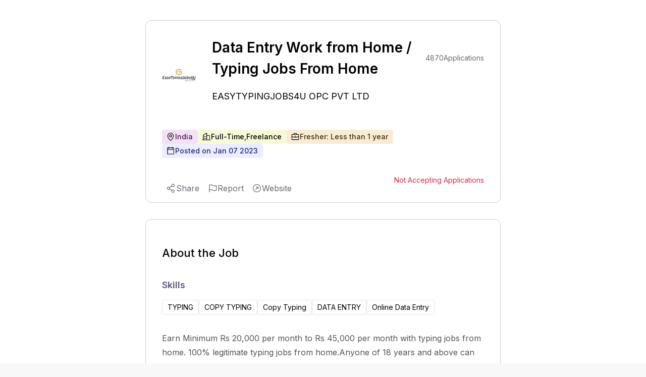

--- FILE ---
content_type: text/html; charset=utf-8
request_url: https://www.google.com/recaptcha/api2/aframe
body_size: 268
content:
<!DOCTYPE HTML><html><head><meta http-equiv="content-type" content="text/html; charset=UTF-8"></head><body><script nonce="8xSjbLxHqhM4Rvvwxv-Jlg">/** Anti-fraud and anti-abuse applications only. See google.com/recaptcha */ try{var clients={'sodar':'https://pagead2.googlesyndication.com/pagead/sodar?'};window.addEventListener("message",function(a){try{if(a.source===window.parent){var b=JSON.parse(a.data);var c=clients[b['id']];if(c){var d=document.createElement('img');d.src=c+b['params']+'&rc='+(localStorage.getItem("rc::a")?sessionStorage.getItem("rc::b"):"");window.document.body.appendChild(d);sessionStorage.setItem("rc::e",parseInt(sessionStorage.getItem("rc::e")||0)+1);localStorage.setItem("rc::h",'1768956596460');}}}catch(b){}});window.parent.postMessage("_grecaptcha_ready", "*");}catch(b){}</script></body></html>

--- FILE ---
content_type: text/javascript
request_url: https://www.expertia.ai/_next/static/chunks/3189.3941138646d337b2.js
body_size: 20511
content:
"use strict";(self.webpackChunk_N_E=self.webpackChunk_N_E||[]).push([[3189],{66343:function(C,t,l){l.d(t,{V:function(){return contactus_post}});var e=l(9669),s=l.n(e),i=l(2299);let contactus_post=async C=>await new Promise((t,l)=>{s()({method:"POST",url:`${i.bl}contactUs`,data:C}).then(C=>C.data).then(C=>{t(C)}).catch(C=>{l(C)})})},7932:function(C,t,l){l.d(t,{Z:function(){return FeedbackSuccessModal}});var e=l(85893);l(67294);var s=l(93866),i=l(87633);function FeedbackSVG(){return(0,e.jsx)("div",{children:(0,e.jsxs)("svg",{width:"153",height:"201",viewBox:"0 0 153 201",fill:"none",children:[(0,e.jsx)("path",{d:"M2.5 200H15H148.5C151.3 200 152.333 198.667 152.5 198V195C152.5 193 150.833 191.5 150 191H4C1.2 191.4 0.5 192.833 0.5 193.5V197.5C0.5 198.7 1.83333 199.667 2.5 200Z",fill:"#F4B983"}),(0,e.jsx)("path",{d:"M3.47368 200H15.8092H147.553C150.316 200 151.336 199.556 151.5 199.333V198.333C151.5 197.667 149.855 197.167 149.033 197H4.95395C2.19079 197.133 1.5 197.611 1.5 197.833V199.167C1.5 199.567 2.81579 199.889 3.47368 200Z",fill:"#DFAA79"}),(0,e.jsx)("path",{d:"M2.5 200H15H148.5C151.3 200 152.333 198.667 152.5 198V195C152.5 193 150.833 191.5 150 191H4C1.2 191.4 0.5 192.833 0.5 193.5V197.5C0.5 198.7 1.83333 199.667 2.5 200Z",stroke:"#385868"}),(0,e.jsx)("rect",{x:"6.5",y:"165",width:"21",height:"26",fill:"url(#pattern0)"}),(0,e.jsxs)("g",{clipPath:"url(#clip0_1048_87792)",children:[(0,e.jsx)("path",{d:"M98.24 206.44C98.24 201.032 93.8589 196.648 88.4545 196.648C83.0501 196.648 78.6689 201.032 78.6689 206.44V261.885C78.6689 267.292 83.0501 271.676 88.4545 271.676C93.8589 271.676 98.24 267.292 98.24 261.885V206.44Z",fill:"#584E60"}),(0,e.jsx)("path",{d:"M76.1332 14.7143C80.1941 14.7143 83.4861 11.4204 83.4861 7.35714C83.4861 3.29391 80.1941 0 76.1332 0C72.0723 0 68.7803 3.29391 68.7803 7.35714C68.7803 11.4204 72.0723 14.7143 76.1332 14.7143Z",fill:"#AC8067"}),(0,e.jsx)("path",{opacity:"0.8",d:"M70.9934 12.1207C70.7776 12.1211 70.5703 12.0362 70.4168 11.8844C69.1428 10.6372 68.7365 8.6152 68.7694 7.14267C68.7881 6.19003 69.0129 5.25277 69.4284 4.39542C69.5267 4.20015 69.6985 4.05195 69.906 3.98343C70.1135 3.9149 70.3397 3.93167 70.5349 4.03003C70.73 4.1284 70.8781 4.3003 70.9466 4.50793C71.0151 4.71556 70.9984 4.94191 70.9 5.13717C70.5892 5.78387 70.4242 6.49103 70.4168 7.2086C70.3784 8.36794 70.7188 9.90091 71.5535 10.7251C71.6701 10.8397 71.75 10.9865 71.783 11.1467C71.816 11.3069 71.8006 11.4733 71.7388 11.6247C71.6769 11.7761 71.5715 11.9057 71.4358 11.997C71.3001 12.0882 71.1404 12.137 70.9769 12.1372L70.9934 12.1207Z",fill:"#C69A83"}),(0,e.jsx)("path",{d:"M70.5912 6.89561C70.9824 6.89561 71.2996 6.57827 71.2996 6.18682C71.2996 5.79536 70.9824 5.47803 70.5912 5.47803C70.2 5.47803 69.8828 5.79536 69.8828 6.18682C69.8828 6.57827 70.2 6.89561 70.5912 6.89561Z",fill:"#C69A83"}),(0,e.jsx)("path",{d:"M71.7794 5.64857C71.9311 5.64857 72.054 5.52557 72.054 5.37385C72.054 5.22212 71.9311 5.09912 71.7794 5.09912C71.6278 5.09912 71.5049 5.22212 71.5049 5.37385C71.5049 5.52557 71.6278 5.64857 71.7794 5.64857Z",fill:"#C69A83"}),(0,e.jsx)("path",{d:"M72.4436 6.89545C72.6589 6.89545 72.8335 6.7208 72.8335 6.50534C72.8335 6.28989 72.6589 6.11523 72.4436 6.11523C72.2283 6.11523 72.0537 6.28989 72.0537 6.50534C72.0537 6.7208 72.2283 6.89545 72.4436 6.89545Z",fill:"#C69A83"}),(0,e.jsx)("path",{d:"M71.5468 8.30764C71.8531 8.30764 72.1014 8.05919 72.1014 7.7527C72.1014 7.44621 71.8531 7.19775 71.5468 7.19775C71.2405 7.19775 70.9922 7.44621 70.9922 7.7527C70.9922 8.05919 71.2405 8.30764 71.5468 8.30764Z",fill:"#C69A83"}),(0,e.jsx)("path",{d:"M73.4358 5.70887C73.5784 5.70887 73.6939 5.59325 73.6939 5.45062C73.6939 5.308 73.5784 5.19238 73.4358 5.19238C73.2933 5.19238 73.1777 5.308 73.1777 5.45062C73.1777 5.59325 73.2933 5.70887 73.4358 5.70887Z",fill:"#C69A83"}),(0,e.jsx)("path",{d:"M72.464 5.31308C72.5672 5.31308 72.6508 5.22944 72.6508 5.12627C72.6508 5.02309 72.5672 4.93945 72.464 4.93945C72.3609 4.93945 72.2773 5.02309 72.2773 5.12627C72.2773 5.22944 72.3609 5.31308 72.464 5.31308Z",fill:"#C69A83"}),(0,e.jsx)("path",{d:"M73.5567 6.89541C73.7174 6.89541 73.8477 6.76503 73.8477 6.6042C73.8477 6.44337 73.7174 6.31299 73.5567 6.31299C73.3959 6.31299 73.2656 6.44337 73.2656 6.6042C73.2656 6.76503 73.3959 6.89541 73.5567 6.89541Z",fill:"#C69A83"}),(0,e.jsx)("path",{d:"M71.7608 4.5496C71.8003 4.5496 71.8322 4.51762 71.8322 4.47817C71.8322 4.43872 71.8003 4.40674 71.7608 4.40674C71.7214 4.40674 71.6895 4.43872 71.6895 4.47817C71.6895 4.51762 71.7214 4.5496 71.7608 4.5496Z",fill:"#C69A83"}),(0,e.jsx)("path",{d:"M75.1443 206.44C75.1443 201.032 70.7632 196.648 65.3588 196.648C59.9544 196.648 55.5732 201.032 55.5732 206.44V261.885C55.5732 267.292 59.9544 271.676 65.3588 271.676C70.7632 271.676 75.1443 267.292 75.1443 261.885V206.44Z",fill:"#665C6D"}),(0,e.jsx)("path",{d:"M76.2756 230.89C87.9184 230.89 97.3568 221.446 97.3568 209.797C97.3568 198.147 87.9184 188.703 76.2756 188.703C64.6327 188.703 55.1943 198.147 55.1943 209.797C55.1943 221.446 64.6327 230.89 76.2756 230.89Z",fill:"#665C6D"}),(0,e.jsx)("path",{d:"M120.7 166.709L115.566 207.797L105.939 207.478L101.771 161.89",fill:"#F9C9AB"}),(0,e.jsx)("path",{d:"M34.584 166.709L39.7129 207.797L49.3392 207.478L53.5126 161.89",fill:"#F9C9AB"}),(0,e.jsx)("path",{opacity:"0.46",d:"M34.584 166.709L37.0606 168.071C40.7793 170.122 43.8802 173.133 46.0399 176.791C48.1996 180.449 49.3389 184.62 49.3392 188.868V207.473L53.5126 161.868",fill:"#E19F7F"}),(0,e.jsx)("path",{opacity:"0.46",d:"M120.623 166.709L118.146 168.071C114.427 170.121 111.325 173.132 109.166 176.79C107.006 180.448 105.867 184.619 105.868 188.868V207.473L101.694 161.868",fill:"#E19F7F"}),(0,e.jsx)("path",{d:"M124.501 170.593C122.355 158.89 120.815 147.083 119.888 135.22C119.449 129.626 118.971 123.577 115.275 119.363C112.211 115.863 107.521 114.346 103.074 112.978L93.0793 109.89L78.7195 98.4726C78.7195 97.566 78.7194 96.6649 78.692 95.7583L76.9952 97.1045L75.3038 95.7583C75.3038 96.6649 75.3038 97.566 75.2764 98.4726L60.9166 109.89L50.9169 112.978C46.4689 114.346 41.7793 115.863 38.7096 119.363C35.0195 123.577 34.5362 129.626 34.1024 135.22C33.1723 147.082 31.6327 158.889 29.4897 170.593C29.3689 171.253 29.3085 172.071 29.8576 172.451C30.1247 172.598 30.4256 172.674 30.7307 172.67C37.2508 173.154 43.78 173.399 50.3183 173.407L50.4721 173.676C55.2605 183.824 51.6417 196.313 55.9634 206.676C56.5125 207.967 57.2044 209.264 58.3796 210.017C59.4205 210.579 60.575 210.898 61.7567 210.951C70.3748 211.851 79.0553 211.99 87.6978 211.368C90.2842 211.209 93.3209 211.341 95.6327 210.017C96.8079 209.264 97.5163 207.967 98.0544 206.676C102.365 196.313 98.7463 183.824 103.546 173.676L103.705 173.407C110.24 173.407 116.767 173.161 123.287 172.67C123.592 172.675 123.894 172.599 124.16 172.451C124.693 172.071 124.632 171.253 124.501 170.593Z",fill:"#242025"}),(0,e.jsx)("path",{d:"M105.507 113.736C103.224 116.616 100.361 118.984 97.1041 120.685C93.8471 122.386 90.2691 123.382 86.6021 123.61C82.9352 123.837 79.2615 123.291 75.8195 122.005C72.3775 120.72 69.2442 118.724 66.623 116.148C71.328 117.949 76.4518 118.355 81.3815 117.319C86.3112 116.282 90.8379 113.846 94.4202 110.302L102.712 112.846C103.635 113.154 104.579 113.445 105.507 113.736Z",fill:"#242025"}),(0,e.jsx)("g",{opacity:"0.21",children:(0,e.jsx)("path",{d:"M95.9955 108.038C96.0173 108.038 96.0383 108.03 96.0537 108.014C96.0692 107.999 96.0778 107.978 96.0778 107.956C96.0778 107.934 96.0692 107.913 96.0537 107.898C96.0383 107.882 96.0173 107.874 95.9955 107.874C95.9736 107.874 95.9527 107.882 95.9372 107.898C95.9218 107.913 95.9131 107.934 95.9131 107.956C95.9131 107.978 95.9218 107.999 95.9372 108.014C95.9527 108.03 95.9736 108.038 95.9955 108.038Z",fill:"#F0CAE7"})}),(0,e.jsx)("path",{d:"M76.2206 13.187C68.7765 13.1928 61.6395 16.1569 56.3793 21.4274C51.1191 26.6978 48.1665 33.843 48.1709 41.2914C48.1709 43.6915 49.1238 45.9932 50.8199 47.6903C52.516 49.3874 54.8164 50.3409 57.2151 50.3409H95.2645C96.452 50.3409 97.6278 50.1068 98.7248 49.6519C99.8218 49.1971 100.818 48.5304 101.658 47.69C102.497 46.8496 103.163 45.852 103.617 44.7541C104.071 43.6562 104.304 42.4795 104.303 41.2914C104.306 37.6003 103.582 33.9449 102.172 30.5342C100.761 27.1234 98.693 24.0243 96.0848 21.4141C93.4766 18.8039 90.3797 16.7337 86.9712 15.322C83.5627 13.9104 79.9095 13.1848 76.2206 13.187Z",fill:"#AC8067"}),(0,e.jsx)("path",{d:"M50.1533 69.0332H102.585V91.7585C102.585 98.7153 99.8225 105.387 94.9062 110.306C89.9898 115.226 83.3217 117.989 76.3689 117.989C69.4161 117.989 62.7481 115.226 57.8317 110.306C52.9153 105.387 50.1533 98.7153 50.1533 91.7585V69.0112V69.0332Z",fill:"#AC8067"}),(0,e.jsx)("path",{d:"M76.3474 112.483C72.9055 112.484 69.4971 111.807 66.3168 110.489C63.1366 109.172 60.2468 107.241 57.8125 104.806C55.3781 102.371 53.4469 99.4808 52.1291 96.2992C50.8112 93.1177 50.1326 89.7076 50.1318 86.2637V91.7582C50.1318 98.715 52.8938 105.387 57.8102 110.306C62.7266 115.225 69.3946 117.989 76.3474 117.989C83.2955 117.982 89.9565 115.215 94.8669 110.296C99.7774 105.378 102.536 98.7103 102.536 91.7582V86.2637C102.534 93.2143 99.7751 99.8801 94.8647 104.796C89.9542 109.713 83.294 112.478 76.3474 112.483Z",fill:"#A0725C"}),(0,e.jsx)("path",{d:"M51.1319 69.7583C55.5415 69.7583 59.1162 66.1815 59.1162 61.7693C59.1162 57.3571 55.5415 53.7803 51.1319 53.7803C46.7222 53.7803 43.1475 57.3571 43.1475 61.7693C43.1475 66.1815 46.7222 69.7583 51.1319 69.7583Z",fill:"#F9C9AB"}),(0,e.jsx)("path",{opacity:"0.31",d:"M58.1653 65.5331C57.6 66.6004 56.8003 67.5255 55.8262 68.2389C54.852 68.9523 53.729 69.4354 52.5413 69.6519C51.3537 69.8684 50.1325 69.8126 48.9695 69.4887C47.8066 69.1648 46.7322 68.5814 45.8271 67.7821C44.922 66.9829 44.2098 65.9887 43.7441 64.8743C43.2784 63.76 43.0713 62.5545 43.1383 61.3485C43.2054 60.1425 43.5448 58.9674 44.1312 57.9116C44.7176 56.8558 45.5356 55.9468 46.5237 55.2529C45.8936 56.4107 45.5668 57.7093 45.5737 59.0277C45.5715 60.0768 45.7759 61.1161 46.1752 62.0862C46.5744 63.0563 47.1607 63.9382 47.9006 64.6816C48.6405 65.425 49.5195 66.0152 50.4874 66.4187C51.4552 66.8222 52.4931 67.031 53.5416 67.0332C55.2022 67.0324 56.8202 66.5075 58.1653 65.5331Z",fill:"#E19F7F"}),(0,e.jsx)("path",{d:"M51.1308 66.1152C53.5297 66.1152 55.4744 64.1693 55.4744 61.769C55.4744 59.3687 53.5297 57.4229 51.1308 57.4229C48.7318 57.4229 46.7871 59.3687 46.7871 61.769C46.7871 64.1693 48.7318 66.1152 51.1308 66.1152Z",fill:"#DC8C72"}),(0,e.jsx)("path",{d:"M102.266 69.7583C106.675 69.7583 110.25 66.1815 110.25 61.7693C110.25 57.3571 106.675 53.7803 102.266 53.7803C97.856 53.7803 94.2812 57.3571 94.2812 61.7693C94.2812 66.1815 97.856 69.7583 102.266 69.7583Z",fill:"#F9C9AB"}),(0,e.jsx)("path",{opacity:"0.31",d:"M109.301 65.5331C108.733 66.5958 107.932 67.5161 106.959 68.2254C105.986 68.9347 104.865 69.4145 103.68 69.6289C102.495 69.8433 101.277 69.7867 100.117 69.4635C98.9566 69.1402 97.8847 68.5586 96.9811 67.7622C96.0775 66.9658 95.3657 65.9752 94.8988 64.8646C94.432 63.7539 94.2223 62.5521 94.2854 61.3489C94.3485 60.1457 94.6827 58.9723 95.2631 57.9167C95.8435 56.861 96.655 55.9504 97.6369 55.2529C97.0069 56.4107 96.68 57.7093 96.6869 59.0277C96.6848 60.0786 96.8899 61.1197 97.2905 62.0913C97.6911 63.0628 98.2794 63.9457 99.0216 64.6893C99.7638 65.433 100.645 66.0228 101.616 66.425C102.586 66.8272 103.626 67.0339 104.677 67.0332C106.337 67.0324 107.955 66.5075 109.301 65.5331Z",fill:"#E19F7F"}),(0,e.jsx)("path",{d:"M102.266 66.1152C104.665 66.1152 106.61 64.1693 106.61 61.769C106.61 59.3687 104.665 57.4229 102.266 57.4229C99.8676 57.4229 97.9229 59.3687 97.9229 61.769C97.9229 64.1693 99.8676 66.1152 102.266 66.1152Z",fill:"#DC8C72"}),(0,e.jsx)("path",{d:"M94.622 24.6758C90.9741 21.0253 86.3261 18.5392 81.266 17.5319C76.2059 16.5247 70.9609 17.0415 66.1944 19.0171C61.4279 20.9927 57.3539 24.3383 54.4878 28.6307C51.6217 32.9231 50.0922 37.9696 50.0928 43.1319V74.2033C50.2328 81.0324 53.0425 87.5346 57.9189 92.3147C62.7953 97.0948 69.35 99.7721 76.1766 99.7721C83.0032 99.7721 89.5579 97.0948 94.4343 92.3147C99.3107 87.5346 102.12 81.0324 102.26 74.2033V43.1319C102.267 39.7034 101.596 36.3076 100.285 33.14C98.9736 29.9725 97.0491 27.0958 94.622 24.6758ZM65.4575 77.1703L65.5454 77.2088Z",fill:"#F9C9AB"}),(0,e.jsx)("path",{opacity:"0.69",d:"M100.305 42.934V45.8406C100.305 39.2088 97.6417 35.9505 93.32 31.6318C91.1164 29.4016 88.4918 27.6318 85.5986 26.4254C82.7055 25.2189 79.6015 24.5999 76.4671 24.6044C63.2879 24.6044 52.6348 34.7967 52.6348 48.0384V45.1318C52.6348 31.8901 63.3044 21.6978 76.4671 21.6978C79.6015 21.6934 82.7055 22.3123 85.5986 23.5188C88.4918 24.7252 91.1164 26.495 93.32 28.7252C97.6417 33.0659 100.305 36.3077 100.305 42.934Z",fill:"#E19F7F"}),(0,e.jsx)("path",{d:"M94.7873 24.2636C92.3754 21.8227 89.5027 19.8857 86.3362 18.5652C83.1697 17.2446 79.7725 16.5669 76.3419 16.5713C61.9382 16.5713 49.709 28.3241 49.709 42.8186L50.2581 74.0603C50.1869 77.5327 50.8089 80.9845 52.0878 84.2133C53.3666 87.4422 55.2766 90.3832 57.7057 92.8642C60.1349 95.3451 63.0344 97.3161 66.2345 98.6616C69.4345 100.007 72.8708 100.7 76.3419 100.7C79.8131 100.7 83.2493 100.007 86.4494 98.6616C89.6494 97.3161 92.549 95.3451 94.9781 92.8642C97.4073 90.3832 99.3172 87.4422 100.596 84.2133C101.875 80.9845 102.497 77.5327 102.426 74.0603L102.975 42.8186C102.98 35.5658 99.5153 29.0109 94.7873 24.2636ZM100.18 72.7142C100.228 75.8765 99.6467 79.0168 98.4704 81.9524C97.2941 84.8879 95.5461 87.5601 93.328 89.8134C91.11 92.0666 88.4662 93.856 85.5505 95.0774C82.6349 96.2988 79.5056 96.9278 76.3447 96.9278C73.1838 96.9278 70.0545 96.2988 67.1388 95.0774C64.2232 93.856 61.5794 92.0666 59.3613 89.8134C57.1433 87.5601 55.3952 84.8879 54.219 81.9524C53.0427 79.0168 52.4616 75.8765 52.5096 72.7142V46.3405C52.5096 33.0988 63.1792 22.912 76.3419 22.912C79.4791 22.9075 82.5856 23.5287 85.4802 24.739C88.3747 25.9494 90.9992 27.7248 93.2003 29.9614C97.522 34.2966 100.185 37.5383 100.185 44.1647L100.18 72.7142Z",fill:"#AC8067"}),(0,e.jsx)("path",{d:"M100.178 40.934V44.1537C100.178 37.5219 97.5147 34.2636 93.1931 29.9449C90.9908 27.7129 88.3664 25.942 85.4729 24.7355C82.5795 23.5289 79.4748 22.9109 76.3402 22.9175C63.161 22.9175 52.5078 33.1043 52.5078 46.3515V43.1318C52.5078 29.89 63.1775 19.7032 76.3402 19.7032C79.4758 19.6959 82.5814 20.3136 85.4759 21.5201C88.3703 22.7267 90.9956 24.498 93.1986 26.7307C97.5148 31.0658 100.178 34.3076 100.178 40.934Z",fill:"#A0725C"}),(0,e.jsx)("path",{opacity:"0.42",d:"M78.2801 65.0991C78.2801 64.1523 77.513 63.3848 76.5668 63.3848C75.6206 63.3848 74.8535 64.1523 74.8535 65.0991V70.5881C74.8535 71.5348 75.6206 72.3023 76.5668 72.3023C77.513 72.3023 78.2801 71.5348 78.2801 70.5881V65.0991Z",fill:"#D6836F"}),(0,e.jsx)("path",{d:"M86.3861 65.121C90.3742 65.121 93.6072 61.8861 93.6072 57.8957C93.6072 53.9053 90.3742 50.6704 86.3861 50.6704C82.398 50.6704 79.165 53.9053 79.165 57.8957C79.165 61.8861 82.398 65.121 86.3861 65.121Z",fill:"white"}),(0,e.jsx)("path",{d:"M75.7165 103.648C81.4969 103.648 86.1829 98.9595 86.1829 93.1757C86.1829 87.3918 81.4969 82.7031 75.7165 82.7031C69.936 82.7031 65.25 87.3918 65.25 93.1757C65.25 98.9595 69.936 103.648 75.7165 103.648Z",fill:"#AC8067"}),(0,e.jsx)("path",{d:"M66.694 99.989C72.4745 99.989 77.1605 95.3003 77.1605 89.5165C77.1605 83.7327 72.4745 79.0439 66.694 79.0439C60.9135 79.0439 56.2275 83.7327 56.2275 89.5165C56.2275 95.3003 60.9135 99.989 66.694 99.989Z",fill:"#AC8067"}),(0,e.jsx)("path",{d:"M86.1882 99.7419C91.9686 99.7419 96.6546 95.0532 96.6546 89.2694C96.6546 83.4856 91.9686 78.7969 86.1882 78.7969C80.4077 78.7969 75.7217 83.4856 75.7217 89.2694C75.7217 95.0532 80.4077 99.7419 86.1882 99.7419Z",fill:"#AC8067"}),(0,e.jsx)("path",{d:"M76.4567 95.1428C82.2372 95.1428 86.9232 90.4541 86.9232 84.6703C86.9232 78.8865 82.2372 74.1978 76.4567 74.1978C70.6762 74.1978 65.9902 78.8865 65.9902 84.6703C65.9902 90.4541 70.6762 95.1428 76.4567 95.1428Z",fill:"#AC8067"}),(0,e.jsx)("path",{d:"M102.431 77.077C102.618 75.26 102.629 73.4291 102.464 71.6099H102.431V53.8462C101.574 53.8476 100.753 54.1893 100.147 54.796C99.542 55.4028 99.202 56.2251 99.202 57.0825V69.3956C99.2312 72.2429 98.3754 75.0289 96.7529 77.3682C95.7682 78.8179 94.436 79.9974 92.8781 80.7989C91.3201 81.6004 89.5862 81.9983 87.835 81.9561L96.006 92.1484C99.6119 87.9387 101.849 82.7291 102.42 77.2143L102.431 77.077Z",fill:"#AC8067"}),(0,e.jsx)("path",{d:"M86.3856 62.1704C87.7625 62.1704 88.8787 60.355 88.8787 58.1155C88.8787 55.876 87.7625 54.0605 86.3856 54.0605C85.0088 54.0605 83.8926 55.876 83.8926 58.1155C83.8926 60.355 85.0088 62.1704 86.3856 62.1704Z",fill:"#4F3E52"}),(0,e.jsx)("path",{d:"M66.4906 65.121C70.4787 65.121 73.7117 61.8861 73.7117 57.8957C73.7117 53.9053 70.4787 50.6704 66.4906 50.6704C62.5025 50.6704 59.2695 53.9053 59.2695 57.8957C59.2695 61.8861 62.5025 65.121 66.4906 65.121Z",fill:"white"}),(0,e.jsx)("path",{d:"M66.6493 62.1704C68.0262 62.1704 69.1424 60.355 69.1424 58.1155C69.1424 55.876 68.0262 54.0605 66.6493 54.0605C65.2724 54.0605 64.1562 55.876 64.1562 58.1155C64.1562 60.355 65.2724 62.1704 66.6493 62.1704Z",fill:"#4F3E52"}),(0,e.jsx)("path",{d:"M72.5899 41.2197H60.7067C59.5694 41.2197 58.6475 42.1422 58.6475 43.2802C58.6475 44.4181 59.5694 45.3406 60.7067 45.3406H72.5899C73.7272 45.3406 74.6492 44.4181 74.6492 43.2802C74.6492 42.1422 73.7272 41.2197 72.5899 41.2197Z",fill:"#AC8067"}),(0,e.jsx)("path",{d:"M92.3761 40.4727H80.4928C79.3556 40.4727 78.4336 41.3951 78.4336 42.5331C78.4336 43.671 79.3556 44.5935 80.4928 44.5935H92.3761C93.5134 44.5935 94.4353 43.671 94.4353 42.5331C94.4353 41.3951 93.5134 40.4727 92.3761 40.4727Z",fill:"#AC8067"}),(0,e.jsx)("path",{d:"M68.7257 58.1153C69.3929 58.1153 69.9338 57.5741 69.9338 56.9065C69.9338 56.2389 69.3929 55.6978 68.7257 55.6978C68.0585 55.6978 67.5176 56.2389 67.5176 56.9065C67.5176 57.5741 68.0585 58.1153 68.7257 58.1153Z",fill:"white"}),(0,e.jsx)("path",{d:"M88.6143 58.1153C89.2815 58.1153 89.8224 57.5741 89.8224 56.9065C89.8224 56.2389 89.2815 55.6978 88.6143 55.6978C87.9471 55.6978 87.4062 56.2389 87.4062 56.9065C87.4062 57.5741 87.9471 58.1153 88.6143 58.1153Z",fill:"white"}),(0,e.jsx)("path",{d:"M64.8919 81.9506C63.0176 81.9935 61.1656 81.5374 59.5253 80.6289C57.885 79.7204 56.5154 78.3923 55.5566 76.7803C54.1657 74.5462 53.4399 71.9617 53.4644 69.3297V57.077C53.463 56.2243 53.1254 55.4067 52.5249 54.8018C51.9244 54.1968 51.1096 53.8534 50.2575 53.8462L50.0928 66.4836V71.5934C50.1257 73.533 50.0598 75.1429 50.2026 76.7363L50.2575 77.2308V77.511C50.4277 79.1044 50.3838 80.489 50.7627 81.8572C51.818 85.7584 53.8803 89.3133 56.7428 92.1649L64.8919 81.9506Z",fill:"#AC8067"}),(0,e.jsx)("path",{opacity:"0.15",d:"M84.3589 61.7746C85.3688 61.7746 86.1875 60.9554 86.1875 59.9449C86.1875 58.9344 85.3688 58.1152 84.3589 58.1152C83.349 58.1152 82.5303 58.9344 82.5303 59.9449C82.5303 60.9554 83.349 61.7746 84.3589 61.7746Z",fill:"white"}),(0,e.jsx)("path",{opacity:"0.15",d:"M64.2876 61.7746C65.2975 61.7746 66.1162 60.9554 66.1162 59.9449C66.1162 58.9344 65.2975 58.1152 64.2876 58.1152C63.2777 58.1152 62.459 58.9344 62.459 59.9449C62.459 60.9554 63.2777 61.7746 64.2876 61.7746Z",fill:"white"}),(0,e.jsx)("path",{d:"M83.415 10.2856H69.2803C67.3575 10.2856 65.7988 11.8453 65.7988 13.7692C65.7988 15.6931 67.3575 17.2527 69.2803 17.2527H83.415C85.3378 17.2527 86.8965 15.6931 86.8965 13.7692C86.8965 11.8453 85.3378 10.2856 83.415 10.2856Z",fill:"#4F3E52"}),(0,e.jsx)("path",{d:"M86.8911 13.7694C86.8918 14.227 86.8023 14.6804 86.6276 15.1033C86.4529 15.5263 86.1965 15.9106 85.873 16.2342C85.5496 16.5578 85.1655 16.8144 84.7428 16.9892C84.3201 17.164 83.867 17.2536 83.4096 17.2529H69.2804C68.3571 17.2529 67.4715 16.8859 66.8186 16.2326C66.1657 15.5793 65.7989 14.6933 65.7989 13.7694C65.7967 13.4702 65.8374 13.1723 65.9197 12.8848C66.1133 13.6287 66.5485 14.2871 67.1568 14.7565C67.7652 15.226 68.5122 15.4798 69.2804 15.4782H83.4096C84.1783 15.4792 84.9257 15.2252 85.5348 14.7559C86.1438 14.2867 86.5803 13.6286 86.7758 12.8848C86.8536 13.1731 86.8924 13.4707 86.8911 13.7694Z",fill:"#413044"}),(0,e.jsx)("path",{d:"M78.3906 55.478H74.5576V57.1264H78.3906V55.478Z",fill:"#4F3E52"}),(0,e.jsxs)("g",{opacity:"0.51",children:[(0,e.jsx)("path",{d:"M93.7766 46.5605L79.1257 64.088C79.0746 63.7996 79.0489 63.5073 79.0488 63.2144V54.6155L85.7812 46.5605H93.7766Z",fill:"white"}),(0,e.jsx)("path",{d:"M101.085 47.3847L83.9248 67.9177H83.7546C82.6084 67.9211 81.5014 67.5003 80.6465 66.7364L97.5104 46.5605H98.4274C99.3763 46.5599 100.303 46.8473 101.085 47.3847Z",fill:"white"})]}),(0,e.jsx)("path",{d:"M98.3389 69.0107H83.6606C82.1945 69.0093 80.7888 68.4259 79.7521 67.3886C78.7154 66.3513 78.1323 64.9448 78.1309 63.4778V51.5382C78.1338 50.0722 78.7175 48.6671 79.754 47.631C80.7906 46.5948 82.1954 46.0122 83.6606 46.0107H98.3389C99.8036 46.0122 101.208 46.595 102.244 47.6313C103.279 48.6676 103.862 50.0727 103.863 51.5382V63.4778C103.862 64.9438 103.279 66.3495 102.244 67.3866C101.208 68.4238 99.8041 69.0078 98.3389 69.0107ZM83.6606 47.6591C82.6319 47.6591 81.6452 48.0676 80.9173 48.7949C80.1894 49.5222 79.7797 50.5089 79.7783 51.5382V63.4778C79.7797 64.5076 80.1892 65.4948 80.917 66.223C81.6447 66.9512 82.6314 67.3609 83.6606 67.3624H98.3389C99.3677 67.3609 100.354 66.951 101.081 66.2227C101.808 65.4943 102.216 64.5071 102.216 63.4778V51.5382C102.214 50.5099 101.805 49.524 101.079 48.7969C100.352 48.0697 99.3667 47.6605 98.3389 47.6591H83.6606Z",fill:"#4F3E52"}),(0,e.jsxs)("g",{opacity:"0.51",children:[(0,e.jsx)("path",{d:"M65.1114 47.0879L50.4605 64.6154C50.4039 64.3256 50.3726 64.0314 50.3672 63.7362V55.1373L57.1105 47.0879H65.1114Z",fill:"white"}),(0,e.jsx)("path",{d:"M72.4212 47.9121L55.2607 68.4396H55.085C53.9401 68.4447 52.8343 68.0236 51.9824 67.2583L68.8463 47.0879H69.7634C70.7126 47.0845 71.6402 47.3721 72.4212 47.9121Z",fill:"white"})]}),(0,e.jsx)("path",{d:"M69.8009 69.5327H55.117C53.6524 69.5313 52.2481 68.9484 51.2124 67.9121C50.1767 66.8759 49.5942 65.4708 49.5928 64.0052V52.0602C49.5957 50.5951 50.1786 49.1909 51.214 48.1549C52.2494 47.1189 53.6528 46.5356 55.117 46.5327H69.8009C71.2651 46.5356 72.6685 47.1189 73.7039 48.1549C74.7393 49.1909 75.3222 50.5951 75.3252 52.0602V64.0052C75.3237 65.4708 74.7412 66.8759 73.7055 67.9121C72.6698 68.9484 71.2656 69.5313 69.8009 69.5327ZM55.117 48.1811C54.0893 48.1825 53.104 48.5917 52.3773 49.3188C51.6506 50.046 51.2416 51.0318 51.2402 52.0602V64.0052C51.2416 65.0336 51.6506 66.0194 52.3773 66.7466C53.104 67.4738 54.0893 67.8829 55.117 67.8844H69.8009C70.8286 67.8829 71.8139 67.4738 72.5406 66.7466C73.2674 66.0194 73.6763 65.0336 73.6778 64.0052V52.0602C73.6763 51.0318 73.2674 50.046 72.5406 49.3188C71.8139 48.5917 70.8286 48.1825 69.8009 48.1811H55.117Z",fill:"#4F3E52"}),(0,e.jsx)("path",{d:"M88.0816 110.895C89.131 110.895 89.9816 110.044 89.9816 108.994C89.9816 107.944 89.131 107.093 88.0816 107.093C87.0323 107.093 86.1816 107.944 86.1816 108.994C86.1816 110.044 87.0323 110.895 88.0816 110.895Z",fill:"#A0725C"}),(0,e.jsx)("path",{d:"M89.7736 106.077C89.9495 106.077 90.0921 105.934 90.0921 105.758C90.0921 105.582 89.9495 105.439 89.7736 105.439C89.5977 105.439 89.4551 105.582 89.4551 105.758C89.4551 105.934 89.5977 106.077 89.7736 106.077Z",fill:"#A0725C"}),(0,e.jsx)("path",{d:"M87.5591 105.214C87.9897 105.214 88.3388 104.865 88.3388 104.434C88.3388 104.003 87.9897 103.654 87.5591 103.654C87.1284 103.654 86.7793 104.003 86.7793 104.434C86.7793 104.865 87.1284 105.214 87.5591 105.214Z",fill:"#A0725C"}),(0,e.jsx)("path",{d:"M85.4299 106.857C85.6452 106.857 85.8198 106.683 85.8198 106.467C85.8198 106.252 85.6452 106.077 85.4299 106.077C85.2146 106.077 85.04 106.252 85.04 106.467C85.04 106.683 85.2146 106.857 85.4299 106.857Z",fill:"#A0725C"}),(0,e.jsx)("path",{d:"M83.9624 104.863C84.2961 104.863 84.5665 104.592 84.5665 104.258C84.5665 103.924 84.2961 103.654 83.9624 103.654C83.6288 103.654 83.3584 103.924 83.3584 104.258C83.3584 104.592 83.6288 104.863 83.9624 104.863Z",fill:"#A0725C"}),(0,e.jsx)("path",{d:"M84.6603 110.896C85.0455 110.896 85.3577 110.583 85.3577 110.198C85.3577 109.812 85.0455 109.5 84.6603 109.5C84.2751 109.5 83.9629 109.812 83.9629 110.198C83.9629 110.583 84.2751 110.896 84.6603 110.896Z",fill:"#A0725C"}),(0,e.jsx)("path",{d:"M84.4639 108.456C84.6004 108.456 84.711 108.345 84.711 108.209C84.711 108.072 84.6004 107.961 84.4639 107.961C84.3274 107.961 84.2168 108.072 84.2168 108.209C84.2168 108.345 84.3274 108.456 84.4639 108.456Z",fill:"#A0725C"}),(0,e.jsx)("path",{d:"M81.6396 106.605C81.7851 106.605 81.9031 106.487 81.9031 106.341C81.9031 106.195 81.7851 106.077 81.6396 106.077C81.494 106.077 81.376 106.195 81.376 106.341C81.376 106.487 81.494 106.605 81.6396 106.605Z",fill:"#A0725C"}),(0,e.jsx)("path",{d:"M83.2224 106.67C83.4741 106.67 83.6782 106.466 83.6782 106.214C83.6782 105.962 83.4741 105.758 83.2224 105.758C82.9707 105.758 82.7666 105.962 82.7666 106.214C82.7666 106.466 82.9707 106.67 83.2224 106.67Z",fill:"#A0725C"}),(0,e.jsx)("path",{d:"M81.9152 109.5C82.0668 109.5 82.1898 109.377 82.1898 109.225C82.1898 109.074 82.0668 108.951 81.9152 108.951C81.7636 108.951 81.6406 109.074 81.6406 109.225C81.6406 109.377 81.7636 109.5 81.9152 109.5Z",fill:"#A0725C"}),(0,e.jsx)("path",{d:"M60.8238 26.3463C61.4546 26.3463 61.966 25.8346 61.966 25.2034C61.966 24.5722 61.4546 24.0605 60.8238 24.0605C60.193 24.0605 59.6816 24.5722 59.6816 25.2034C59.6816 25.8346 60.193 26.3463 60.8238 26.3463Z",fill:"#A0725C"}),(0,e.jsx)("path",{d:"M61.1691 23.3956C61.2965 23.3956 61.3997 23.2923 61.3997 23.1649C61.3997 23.0374 61.2965 22.9341 61.1691 22.9341C61.0417 22.9341 60.9385 23.0374 60.9385 23.1649C60.9385 23.2923 61.0417 23.3956 61.1691 23.3956Z",fill:"#A0725C"}),(0,e.jsx)("path",{d:"M59.8628 22.1537C59.9629 22.1537 60.0441 22.0725 60.0441 21.9723C60.0441 21.8722 59.9629 21.791 59.8628 21.791C59.7628 21.791 59.6816 21.8722 59.6816 21.9723C59.6816 22.0725 59.7628 22.1537 59.8628 22.1537Z",fill:"#A0725C"}),(0,e.jsx)("path",{d:"M58.9115 24.4118C59.1662 24.4118 59.3727 24.2052 59.3727 23.9503C59.3727 23.6954 59.1662 23.4888 58.9115 23.4888C58.6567 23.4888 58.4502 23.6954 58.4502 23.9503C58.4502 24.2052 58.6567 24.4118 58.9115 24.4118Z",fill:"#A0725C"}),(0,e.jsx)("path",{d:"M59.7513 23.1595C59.8695 23.1595 59.9654 23.0636 59.9654 22.9452C59.9654 22.8269 59.8695 22.731 59.7513 22.731C59.633 22.731 59.5371 22.8269 59.5371 22.9452C59.5371 23.0636 59.633 23.1595 59.7513 23.1595Z",fill:"#A0725C"}),(0,e.jsx)("path",{d:"M62.0803 22.8299C62.4564 22.8299 62.7613 22.5249 62.7613 22.1486C62.7613 21.7723 62.4564 21.4673 62.0803 21.4673C61.7043 21.4673 61.3994 21.7723 61.3994 22.1486C61.3994 22.5249 61.7043 22.8299 62.0803 22.8299Z",fill:"#A0725C"}),(0,e.jsx)("path",{d:"M62.118 23.6922C62.1999 23.6922 62.2663 23.6258 62.2663 23.5439C62.2663 23.4619 62.1999 23.3955 62.118 23.3955C62.0361 23.3955 61.9697 23.4619 61.9697 23.5439C61.9697 23.6258 62.0361 23.6922 62.118 23.6922Z",fill:"#A0725C"}),(0,e.jsx)("path",{d:"M59.0491 25.7196C59.1916 25.7196 59.3072 25.604 59.3072 25.4614C59.3072 25.3187 59.1916 25.2031 59.0491 25.2031C58.9066 25.2031 58.791 25.3187 58.791 25.4614C58.791 25.604 58.9066 25.7196 59.0491 25.7196Z",fill:"#A0725C"}),(0,e.jsx)("path",{d:"M58.4516 25.401C58.585 25.401 58.6932 25.2928 58.6932 25.1592C58.6932 25.0257 58.585 24.9175 58.4516 24.9175C58.3181 24.9175 58.21 25.0257 58.21 25.1592C58.21 25.2928 58.3181 25.401 58.4516 25.401Z",fill:"#A0725C"}),(0,e.jsx)("path",{d:"M58.5436 22.6593C58.6831 22.6593 58.7962 22.5461 58.7962 22.4066C58.7962 22.267 58.6831 22.1538 58.5436 22.1538C58.4041 22.1538 58.291 22.267 58.291 22.4066C58.291 22.5461 58.4041 22.6593 58.5436 22.6593Z",fill:"#A0725C"}),(0,e.jsx)("path",{d:"M60.2126 23.8131C60.3036 23.8131 60.3773 23.7393 60.3773 23.6482C60.3773 23.5572 60.3036 23.4834 60.2126 23.4834C60.1216 23.4834 60.0479 23.5572 60.0479 23.6482C60.0479 23.7393 60.1216 23.8131 60.2126 23.8131Z",fill:"#A0725C"}),(0,e.jsx)("path",{d:"M63.6294 23.8573C64.0115 23.8573 64.3213 23.5473 64.3213 23.165C64.3213 22.7826 64.0115 22.4727 63.6294 22.4727C63.2473 22.4727 62.9375 22.7826 62.9375 23.165C62.9375 23.5473 63.2473 23.8573 63.6294 23.8573Z",fill:"#A0725C"}),(0,e.jsx)("path",{d:"M41.3227 199.769H37.7972C37.1968 199.769 36.71 200.256 36.71 200.857C36.71 201.458 37.1968 201.945 37.7972 201.945H41.3227C41.9232 201.945 42.41 201.458 42.41 200.857C42.41 200.256 41.9232 199.769 41.3227 199.769Z",fill:"#EAB192"}),(0,e.jsx)("path",{d:"M40.0444 195.868H36.5189C35.9184 195.868 35.4316 196.355 35.4316 196.956C35.4316 197.557 35.9184 198.044 36.5189 198.044H40.0444C40.6448 198.044 41.1316 197.557 41.1316 196.956C41.1316 196.355 40.6448 195.868 40.0444 195.868Z",fill:"#EAB192"}),(0,e.jsx)("path",{d:"M39.5268 191.961H36.0013C35.4009 191.961 34.9141 192.449 34.9141 193.049C34.9141 193.65 35.4009 194.137 36.0013 194.137H39.5268C40.1273 194.137 40.6141 193.65 40.6141 193.049C40.6141 192.449 40.1273 191.961 39.5268 191.961Z",fill:"#EAB192"}),(0,e.jsx)("path",{d:"M54.0742 58.1208V53.8021C54.0742 53.4926 53.8234 53.2417 53.5141 53.2417C53.2048 53.2417 52.954 53.4926 52.954 53.8021V58.1208C52.954 58.4303 53.2048 58.6813 53.5141 58.6813C53.8234 58.6813 54.0742 58.4303 54.0742 58.1208Z",fill:"white"}),(0,e.jsx)("path",{d:"M54.0685 60.4672C54.0685 60.1577 53.8177 59.9067 53.5084 59.9067C53.199 59.9067 52.9482 60.1577 52.9482 60.4672V61.4892C52.9482 61.7987 53.199 62.0496 53.5084 62.0496C53.8177 62.0496 54.0685 61.7987 54.0685 61.4892V60.4672Z",fill:"white"}),(0,e.jsx)("path",{d:"M72.4281 3.51668C72.8717 3.19833 73.0636 2.70637 72.8568 2.41786C72.65 2.12936 72.1228 2.15356 71.6792 2.47192C71.2356 2.79027 71.0436 3.28222 71.2504 3.57072C71.4572 3.85922 71.9845 3.83503 72.4281 3.51668Z",fill:"white"}),(0,e.jsx)("path",{d:"M74.1314 1.99854C74.331 1.85529 74.4169 1.63321 74.3232 1.50252C74.2295 1.37183 73.9917 1.38202 73.7921 1.52528C73.5925 1.66853 73.5066 1.89061 73.6003 2.0213C73.694 2.15199 73.9317 2.1418 74.1314 1.99854Z",fill:"white"}),(0,e.jsx)("path",{d:"M45.425 61.8353C45.4358 60.8096 45.7703 59.8135 46.3805 58.9892C46.8088 58.3133 45.7435 57.6925 45.3152 58.3628C44.5889 59.3754 44.1955 60.589 44.1895 61.8353C44.2224 62.6265 45.458 62.632 45.425 61.8353Z",fill:"white"}),(0,e.jsx)("path",{d:"M48.0127 57.4451C48.1397 57.2847 48.3089 57.1629 48.5014 57.0935C48.6578 57.0462 48.7901 56.9405 48.8708 56.7983C48.9516 56.6562 48.9746 56.4884 48.9352 56.3297C48.888 56.1735 48.7821 56.0416 48.6398 55.9617C48.4975 55.8818 48.3298 55.8601 48.1719 55.9012C47.771 56.025 47.4119 56.2569 47.1341 56.5715C47.0229 56.6897 46.9609 56.846 46.9609 57.0083C46.9609 57.1707 47.0229 57.3269 47.1341 57.4451C47.1917 57.5029 47.2602 57.5488 47.3356 57.5801C47.4109 57.6114 47.4918 57.6275 47.5734 57.6275C47.655 57.6275 47.7358 57.6114 47.8112 57.5801C47.8866 57.5488 47.955 57.5029 48.0127 57.4451Z",fill:"white"}),(0,e.jsx)("path",{d:"M37.3373 176.374L37.7821 180.725C37.8864 181.769 39.5393 181.78 39.4295 180.725L38.9847 176.374C38.8749 175.33 37.2275 175.319 37.3373 176.374Z",fill:"white"}),(0,e.jsx)("path",{d:"M38.0403 183.665C38.1053 183.871 38.1314 184.087 38.1172 184.302C38.1172 184.521 38.204 184.731 38.3584 184.885C38.5129 185.04 38.7224 185.127 38.9409 185.127C39.1576 185.121 39.3639 185.032 39.5172 184.879C39.6704 184.726 39.759 184.519 39.7646 184.302C39.7761 183.931 39.7298 183.56 39.6273 183.203C39.564 182.999 39.4235 182.827 39.2356 182.724C39.0476 182.621 38.827 182.595 38.6205 182.652C38.4141 182.71 38.238 182.845 38.1297 183.03C38.0213 183.215 37.9893 183.435 38.0403 183.643V183.665Z",fill:"white"}),(0,e.jsx)("path",{d:"M62.9144 32.4177C63.9227 31.2184 65.1826 30.256 66.6046 29.599C67.5656 29.154 66.7309 27.7309 65.7754 28.176C64.2263 28.8969 62.8527 29.9469 61.7503 31.2529C61.0638 32.0551 62.228 33.2309 62.9144 32.4177Z",fill:"white"}),(0,e.jsx)("path",{d:"M69.0383 28.6209L70.0817 28.2253C70.2947 28.1696 70.4773 28.0325 70.5902 27.8434C70.7032 27.6543 70.7375 27.4285 70.6857 27.2144C70.6267 27.0035 70.4868 26.8246 70.2965 26.7165C70.1062 26.6085 69.881 26.58 69.6698 26.6374L68.6265 27.033C68.4192 27.09 68.2416 27.2243 68.1303 27.4082C68.0189 27.5922 67.9823 27.8119 68.0279 28.022C68.0548 28.1278 68.1023 28.2273 68.1677 28.3147C68.2331 28.4021 68.315 28.4757 68.4089 28.5313C68.5028 28.587 68.6067 28.6235 68.7147 28.6389C68.8227 28.6543 68.9327 28.6482 69.0383 28.6209Z",fill:"white"}),(0,e.jsx)("path",{d:"M52.124 81.0439V86.3406C52.124 86.5592 52.2108 86.7688 52.3653 86.9234C52.5198 87.0779 52.7293 87.1648 52.9477 87.1648C53.1662 87.1648 53.3757 87.0779 53.5302 86.9234C53.6846 86.7688 53.7714 86.5592 53.7714 86.3406V81.0439C53.7714 80.8253 53.6846 80.6157 53.5302 80.4611C53.3757 80.3066 53.1662 80.2197 52.9477 80.2197C52.7293 80.2197 52.5198 80.3066 52.3653 80.4611C52.2108 80.6157 52.124 80.8253 52.124 81.0439Z",fill:"white"}),(0,e.jsx)("path",{d:"M53.0254 91.3679C53.6047 91.3679 54.0743 90.8981 54.0743 90.3185C54.0743 89.7389 53.6047 89.269 53.0254 89.269C52.4461 89.269 51.9766 89.7389 51.9766 90.3185C51.9766 90.8981 52.4461 91.3679 53.0254 91.3679Z",fill:"white"}),(0,e.jsx)("path",{d:"M81.9118 90.1099C82.0902 90.1104 82.2661 90.1515 82.4262 90.2301C82.5863 90.3087 82.7264 90.4227 82.836 90.5636C82.9455 90.7044 83.0216 90.8683 83.0584 91.043C83.0952 91.2176 83.0918 91.3983 83.0485 91.5714C82.7444 92.9067 81.996 94.0991 80.926 94.9531C79.856 95.8072 78.5278 96.2724 77.159 96.2724C75.7903 96.2724 74.4621 95.8072 73.3921 94.9531C72.3221 94.0991 71.5737 92.9067 71.2696 91.5714C71.2263 91.3983 71.2229 91.2176 71.2597 91.043C71.2965 90.8683 71.3726 90.7044 71.4821 90.5636C71.5916 90.4227 71.7318 90.3087 71.8919 90.2301C72.052 90.1515 72.2279 90.1104 72.4063 90.1099H81.9118Z",fill:"white"}),(0,e.jsx)("path",{d:"M92.1897 130.124C92.0292 130.115 91.8859 130.216 91.7544 130.308C91.6491 130.382 91.5165 130.418 91.379 130.398C91.0919 130.358 90.8921 130.093 90.9327 129.807C90.9733 129.521 91.2389 129.322 91.526 129.363C91.6688 129.383 91.79 129.458 91.8708 129.564C91.9923 129.724 92.1386 129.912 92.3394 129.923C92.4956 129.931 92.633 129.829 92.7544 129.73C92.7873 129.704 92.8241 129.681 92.8643 129.662C93.1272 129.54 93.4395 129.654 93.5617 129.916C93.684 130.177 93.57 130.489 93.3072 130.61C93.2718 130.627 93.2356 130.639 93.199 130.647C93.0239 130.686 92.8264 130.733 92.7305 130.884L92.6777 130.967C92.6144 131.066 92.6342 131.192 92.6811 131.3C92.7239 131.399 92.7929 131.496 92.8967 131.525L92.9704 131.545C93.1563 131.597 93.3467 131.473 93.5036 131.361C93.7395 131.193 94.0674 131.247 94.236 131.482C94.4047 131.717 94.3503 132.044 94.1144 132.212C93.8786 132.38 93.5507 132.326 93.382 132.091C93.2935 131.968 93.1948 131.835 93.0482 131.795L93.0389 131.792C92.8408 131.737 92.6362 131.862 92.4571 131.963C92.3809 132.006 92.2929 132.031 92.1991 132.031C91.9092 132.031 91.6741 131.797 91.6741 131.508C91.6741 131.219 91.9092 130.985 92.1991 130.985C92.3158 130.985 92.441 130.951 92.5034 130.853L92.6176 130.673C92.6774 130.579 92.6569 130.458 92.6097 130.357C92.5574 130.245 92.4647 130.139 92.3408 130.132L92.1897 130.124Z",fill:"white"}),(0,e.jsx)("path",{d:"M90.3909 131.759C90.5773 131.835 90.7975 131.93 90.8566 132.122L90.8851 132.214C90.939 132.389 90.8629 132.576 90.81 132.751C90.8055 132.766 90.8017 132.781 90.7985 132.796C90.7395 133.079 90.9218 133.356 91.2057 133.414C91.3588 133.446 91.5101 133.408 91.6264 133.322C91.7812 133.207 91.9703 133.079 92.1568 133.129C92.3014 133.168 92.3957 133.302 92.4734 133.429C92.5655 133.58 92.7321 133.681 92.9224 133.681C93.2123 133.681 93.4474 133.447 93.4474 133.158C93.4474 132.869 93.2123 132.635 92.9224 132.635C92.8144 132.635 92.714 132.668 92.6305 132.723C92.4656 132.833 92.2704 132.961 92.0787 132.909C91.9313 132.87 91.8331 132.736 91.7478 132.61C91.6739 132.501 91.5589 132.419 91.4193 132.39C91.2706 132.36 91.1092 132.287 91.0647 132.142L90.9986 131.928C90.9523 131.778 91.0157 131.618 91.0753 131.473C91.1848 131.205 91.056 130.9 90.7876 130.791C90.5191 130.682 90.2127 130.81 90.1032 131.078C89.9936 131.345 90.1224 131.65 90.3909 131.759Z",fill:"white"}),(0,e.jsx)("path",{d:"M90.2552 132.641C90.1849 132.813 89.9883 132.895 89.8161 132.825C89.6439 132.755 89.5612 132.559 89.6315 132.388C89.7018 132.216 89.8984 132.134 90.0706 132.204C90.2429 132.274 90.3255 132.47 90.2552 132.641Z",fill:"white"}),(0,e.jsx)("path",{d:"M97.3486 129.249C97.2555 129.119 97.0868 129.07 96.9325 129.025C96.809 128.989 96.6985 128.908 96.628 128.789C96.4808 128.54 96.564 128.219 96.8138 128.072C97.0636 127.926 97.3855 128.009 97.5326 128.258C97.6058 128.381 97.622 128.523 97.5891 128.652C97.5395 128.846 97.4834 129.077 97.5999 129.241C97.6904 129.368 97.8567 129.411 98.0094 129.444C98.0509 129.453 98.0919 129.467 98.1317 129.487C98.3911 129.616 98.4966 129.93 98.3672 130.188C98.2378 130.447 97.9226 130.552 97.6631 130.423C97.6283 130.406 97.5961 130.385 97.567 130.362C97.4275 130.249 97.2676 130.125 97.0893 130.144L96.9912 130.155C96.8737 130.167 96.7872 130.261 96.7316 130.365C96.681 130.46 96.6475 130.574 96.6895 130.673L96.7194 130.743C96.7947 130.92 97.0106 130.992 97.1963 131.044C97.4751 131.123 97.6369 131.412 97.5576 131.69C97.4783 131.968 97.188 132.129 96.9091 132.05C96.6302 131.971 96.4684 131.682 96.5477 131.404C96.5893 131.258 96.6316 131.099 96.5722 130.959L96.5685 130.951C96.4882 130.762 96.2622 130.681 96.0715 130.604C95.9903 130.571 95.9162 130.518 95.8577 130.445C95.677 130.219 95.7144 129.89 95.9411 129.71C96.1678 129.53 96.4981 129.567 96.6788 129.793C96.7515 129.884 96.8559 129.961 96.9718 129.948L97.184 129.925C97.2951 129.913 97.3777 129.821 97.4276 129.722C97.483 129.611 97.508 129.473 97.4362 129.372L97.3486 129.249Z",fill:"white"}),(0,e.jsx)("path",{d:"M94.9437 128.867C95.0004 129.06 95.0631 129.29 94.9494 129.456L94.8946 129.536C94.791 129.687 94.597 129.744 94.4266 129.812C94.4123 129.817 94.3981 129.824 94.3841 129.831C94.1253 129.961 94.0216 130.276 94.1524 130.533C94.2229 130.672 94.3473 130.766 94.4874 130.803C94.6742 130.852 94.892 130.92 94.9691 131.097C95.0289 131.233 94.9825 131.39 94.9309 131.53C94.8697 131.696 94.8944 131.889 95.013 132.037C95.1937 132.263 95.524 132.3 95.7507 132.12C95.9775 131.94 96.0148 131.611 95.8341 131.385C95.7668 131.301 95.6787 131.243 95.5829 131.213C95.3937 131.153 95.1722 131.08 95.0929 130.899C95.0319 130.759 95.0759 130.599 95.1217 130.454C95.1614 130.329 95.1538 130.188 95.0894 130.061C95.0209 129.926 94.9772 129.756 95.0629 129.631L95.1899 129.446C95.279 129.316 95.4438 129.266 95.5952 129.222C95.8734 129.14 96.0328 128.85 95.9511 128.573C95.8695 128.295 95.5778 128.137 95.2996 128.218C95.0214 128.299 94.862 128.59 94.9437 128.867Z",fill:"white"}),(0,e.jsx)("path",{d:"M94.1669 129.311C93.9884 129.363 93.8012 129.261 93.7488 129.083C93.6965 128.906 93.7987 128.719 93.9772 128.667C94.1557 128.615 94.3428 128.717 94.3952 128.895C94.4476 129.072 94.3453 129.259 94.1669 129.311Z",fill:"white"}),(0,e.jsx)("path",{d:"M101.277 132.619C101.319 132.465 101.25 132.304 101.188 132.156C101.138 132.038 101.131 131.902 101.179 131.772C101.28 131.501 101.582 131.362 101.853 131.462C102.125 131.562 102.265 131.863 102.164 132.134C102.114 132.269 102.014 132.371 101.893 132.427C101.711 132.512 101.496 132.614 101.442 132.808C101.401 132.958 101.473 133.113 101.543 133.252C101.562 133.29 101.577 133.331 101.587 133.374C101.651 133.656 101.473 133.936 101.191 133.999C100.908 134.063 100.627 133.886 100.563 133.604C100.554 133.566 100.55 133.529 100.55 133.491C100.549 133.313 100.545 133.11 100.417 132.985L100.347 132.916C100.262 132.833 100.135 132.826 100.019 132.849C99.9131 132.87 99.803 132.916 99.7528 133.011L99.7171 133.079C99.627 133.249 99.7083 133.46 99.7848 133.637C99.8997 133.902 99.7771 134.21 99.5109 134.324C99.2447 134.439 98.9358 134.317 98.8208 134.051C98.7059 133.786 98.8285 133.478 99.0947 133.364C99.2345 133.304 99.385 133.236 99.456 133.101L99.4605 133.093C99.5565 132.912 99.4767 132.686 99.4157 132.49C99.3897 132.407 99.3843 132.316 99.4042 132.225C99.4655 131.942 99.745 131.763 100.028 131.824C100.312 131.886 100.492 132.164 100.43 132.446C100.406 132.56 100.412 132.689 100.495 132.77L100.647 132.92C100.727 132.998 100.85 133.004 100.959 132.979C101.08 132.952 101.203 132.884 101.236 132.765L101.277 132.619Z",fill:"white"}),(0,e.jsx)("path",{d:"M100.053 130.521C99.9392 130.687 99.7995 130.881 99.5988 130.898L99.5021 130.906C99.3192 130.922 99.1521 130.808 98.9916 130.72C98.9781 130.712 98.9642 130.705 98.9499 130.699C98.6849 130.582 98.3747 130.701 98.257 130.965C98.1935 131.107 98.1989 131.262 98.259 131.394C98.339 131.569 98.4239 131.78 98.3355 131.951C98.267 132.084 98.1156 132.147 97.9741 132.196C97.8065 132.254 97.6723 132.394 97.632 132.58C97.5706 132.862 97.7506 133.14 98.034 133.202C98.3173 133.263 98.5968 133.083 98.6582 132.801C98.681 132.696 98.6704 132.591 98.6334 132.498C98.5603 132.314 98.4769 132.097 98.5676 131.921C98.6374 131.786 98.7897 131.719 98.9314 131.663C99.0541 131.614 99.1586 131.519 99.2165 131.389C99.2781 131.251 99.3834 131.109 99.5346 131.097L99.7587 131.078C99.9159 131.064 100.059 131.16 100.189 131.249C100.428 131.412 100.755 131.351 100.919 131.113C101.083 130.875 101.022 130.549 100.783 130.386C100.544 130.222 100.217 130.283 100.053 130.521Z",fill:"white"}),(0,e.jsx)("path",{d:"M99.2165 130.203C99.0631 130.098 99.0239 129.889 99.1291 129.736C99.2342 129.583 99.4439 129.544 99.5973 129.649C99.7508 129.754 99.7899 129.963 99.6848 130.116C99.5796 130.268 99.37 130.307 99.2165 130.203Z",fill:"white"}),(0,e.jsx)("path",{d:"M101.099 137.834C101.245 137.768 101.324 137.612 101.397 137.469C101.456 137.355 101.557 137.262 101.687 137.215C101.96 137.117 102.261 137.258 102.359 137.53C102.457 137.802 102.315 138.102 102.042 138.199C101.907 138.248 101.764 138.237 101.643 138.181C101.461 138.096 101.243 137.999 101.06 138.082C100.918 138.147 100.845 138.302 100.784 138.445C100.767 138.484 100.745 138.521 100.718 138.557C100.543 138.787 100.214 138.831 99.9827 138.657C99.7519 138.482 99.707 138.154 99.8825 137.924C99.9061 137.893 99.9325 137.865 99.961 137.841C100.098 137.725 100.25 137.592 100.265 137.414L100.272 137.316C100.282 137.199 100.205 137.096 100.113 137.023C100.029 136.955 99.9226 136.901 99.8173 136.924L99.7425 136.94C99.5539 136.981 99.4435 137.179 99.3571 137.351C99.2272 137.609 98.9118 137.714 98.6525 137.584C98.3933 137.455 98.2885 137.141 98.4183 136.882C98.5482 136.624 98.8636 136.52 99.1228 136.649C99.2589 136.717 99.4082 136.788 99.5569 136.756L99.5663 136.754C99.7673 136.711 99.8895 136.504 100.001 136.332C100.048 136.259 100.114 136.196 100.197 136.152C100.454 136.018 100.771 136.115 100.907 136.371C101.042 136.626 100.944 136.943 100.687 137.078C100.584 137.132 100.489 137.22 100.48 137.335L100.463 137.547C100.454 137.658 100.529 137.756 100.618 137.824C100.717 137.899 100.848 137.949 100.961 137.897L101.099 137.834Z",fill:"white"}),(0,e.jsx)("path",{d:"M101.924 135.552C101.723 135.571 101.484 135.59 101.342 135.448L101.273 135.379C101.144 135.25 101.124 135.049 101.089 134.87C101.086 134.854 101.082 134.839 101.078 134.824C100.997 134.547 100.706 134.387 100.428 134.467C100.278 134.51 100.162 134.614 100.099 134.744C100.016 134.918 99.9085 135.119 99.7202 135.161C99.5742 135.194 99.428 135.12 99.2996 135.043C99.1474 134.952 98.9528 134.94 98.7845 135.029C98.5281 135.164 98.4299 135.48 98.5652 135.736C98.7005 135.991 99.018 136.089 99.2745 135.954C99.37 135.904 99.4436 135.828 99.4913 135.74C99.5856 135.566 99.6987 135.363 99.8922 135.319C100.041 135.285 100.191 135.358 100.325 135.43C100.442 135.492 100.582 135.511 100.719 135.472C100.864 135.43 101.041 135.419 101.148 135.526L101.307 135.685C101.418 135.796 101.437 135.967 101.453 136.123C101.481 136.411 101.738 136.621 102.026 136.593C102.315 136.564 102.526 136.308 102.497 136.021C102.469 135.733 102.212 135.523 101.924 135.552Z",fill:"white"}),(0,e.jsx)("path",{d:"M101.631 134.709C101.612 134.524 101.748 134.36 101.933 134.342C102.118 134.324 102.283 134.458 102.301 134.643C102.319 134.827 102.184 134.992 101.999 135.01C101.814 135.028 101.649 134.893 101.631 134.709Z",fill:"white"}),(0,e.jsx)("path",{d:"M96.9046 140.958C97.0479 141.031 97.22 140.996 97.3776 140.964C97.5038 140.939 97.6396 140.96 97.7576 141.032C98.004 141.185 98.0798 141.507 97.927 141.753C97.7742 141.998 97.4506 142.074 97.2042 141.921C97.0816 141.846 97.0013 141.728 96.9703 141.598C96.9236 141.403 96.8655 141.173 96.6862 141.082C96.5468 141.012 96.3795 141.051 96.2287 141.092C96.1877 141.103 96.1447 141.109 96.1004 141.11C95.8105 141.116 95.5706 140.887 95.5646 140.598C95.5586 140.309 95.7887 140.07 96.0786 140.064C96.1176 140.064 96.1556 140.067 96.1924 140.074C96.3683 140.109 96.568 140.145 96.7168 140.046L96.7988 139.991C96.8969 139.925 96.9297 139.802 96.9304 139.684C96.9311 139.577 96.9074 139.46 96.824 139.392L96.7649 139.344C96.6156 139.222 96.3912 139.259 96.2023 139.298C95.9185 139.357 95.6404 139.176 95.581 138.894C95.5216 138.611 95.7035 138.334 95.9873 138.274C96.2711 138.215 96.5493 138.397 96.6087 138.679C96.6398 138.828 96.6768 138.988 96.7945 139.084L96.8019 139.091C96.9609 139.22 97.199 139.188 97.4036 139.167C97.4907 139.159 97.5812 139.172 97.667 139.209C97.9324 139.326 98.0528 139.634 97.936 139.899C97.8192 140.163 97.5094 140.283 97.244 140.167C97.1373 140.12 97.0091 140.1 96.9123 140.165L96.7352 140.284C96.6424 140.346 96.612 140.465 96.6143 140.576C96.6169 140.7 96.6591 140.834 96.7697 140.89L96.9046 140.958Z",fill:"white"}),(0,e.jsx)("path",{d:"M99.2124 140.183C99.0724 140.039 98.9092 139.864 98.9327 139.664L98.944 139.568C98.9653 139.387 99.1105 139.246 99.2297 139.107C99.2397 139.096 99.2493 139.084 99.2584 139.071C99.4267 138.836 99.3719 138.509 99.1358 138.341C99.0085 138.251 98.8545 138.225 98.7133 138.257C98.5251 138.301 98.3005 138.341 98.1499 138.221C98.0332 138.127 98.0011 137.967 97.9815 137.819C97.9583 137.644 97.8465 137.485 97.6724 137.408C97.407 137.292 97.0972 137.412 96.9804 137.676C96.8636 137.941 96.984 138.249 97.2494 138.366C97.3483 138.409 97.4533 138.42 97.5523 138.402C97.7477 138.367 97.9778 138.329 98.1326 138.453C98.2516 138.548 98.2873 138.711 98.3144 138.86C98.3378 138.99 98.4101 139.111 98.5262 139.193C98.6498 139.281 98.7682 139.412 98.7506 139.562L98.7244 139.785C98.706 139.941 98.5835 140.062 98.4701 140.171C98.2617 140.372 98.2561 140.703 98.4577 140.91C98.6592 141.118 98.9916 141.124 99.2 140.923C99.4084 140.722 99.4139 140.391 99.2124 140.183Z",fill:"white"}),(0,e.jsx)("path",{d:"M99.6931 139.43C99.8269 139.302 100.04 139.305 100.169 139.438C100.299 139.572 100.295 139.784 100.161 139.913C100.028 140.042 99.8145 140.038 99.6852 139.905C99.5559 139.772 99.5594 139.559 99.6931 139.43Z",fill:"white"}),(0,e.jsx)("path",{d:"M91.5909 139.538C91.6175 139.696 91.748 139.813 91.8671 139.92C91.9625 140.006 92.0265 140.127 92.0377 140.265C92.0612 140.553 91.846 140.806 91.557 140.829C91.268 140.852 91.0147 140.638 90.9912 140.35C90.9796 140.207 91.0269 140.073 91.1131 139.971C91.2427 139.817 91.3942 139.634 91.3609 139.436C91.3351 139.283 91.2043 139.172 91.0814 139.075C91.0481 139.049 91.0174 139.019 90.9903 138.984C90.8132 138.755 90.8557 138.426 91.0853 138.25C91.3149 138.074 91.6445 138.116 91.8216 138.345C91.8454 138.375 91.8653 138.408 91.8812 138.442C91.9576 138.603 92.0469 138.785 92.2159 138.845L92.3088 138.878C92.4202 138.918 92.5391 138.871 92.6346 138.802C92.7216 138.738 92.8018 138.65 92.8072 138.543L92.8111 138.467C92.8208 138.275 92.6576 138.117 92.5136 137.989C92.2972 137.796 92.2782 137.466 92.4712 137.25C92.6642 137.035 92.9961 137.016 93.2124 137.208C93.4288 137.4 93.4478 137.731 93.2548 137.947C93.1535 138.06 93.0457 138.185 93.0381 138.336L93.0376 138.346C93.0272 138.55 93.195 138.722 93.3332 138.873C93.3919 138.938 93.4353 139.018 93.4559 139.109C93.5196 139.391 93.342 139.671 93.0592 139.735C92.7763 139.798 92.4954 139.621 92.4316 139.339C92.406 139.226 92.3457 139.112 92.2358 139.073L92.0348 139.001C91.9295 138.964 91.8151 139.01 91.7266 139.078C91.6283 139.154 91.5454 139.267 91.5659 139.389L91.5909 139.538Z",fill:"white"}),(0,e.jsx)("path",{d:"M93.5878 140.927C93.621 140.729 93.6655 140.494 93.8403 140.394L93.9246 140.346C94.0839 140.255 94.2835 140.288 94.4665 140.301C94.4819 140.302 94.4974 140.303 94.5131 140.302C94.803 140.298 95.0341 140.06 95.0292 139.771C95.0266 139.615 94.9559 139.476 94.8459 139.382C94.6993 139.257 94.533 139.101 94.5408 138.909C94.5468 138.76 94.6573 138.639 94.7651 138.535C94.8927 138.413 94.9548 138.229 94.913 138.044C94.8492 137.762 94.5683 137.585 94.2854 137.648C94.0026 137.712 93.825 137.992 93.8887 138.274C93.9124 138.379 93.9663 138.469 94.0393 138.538C94.1833 138.674 94.3508 138.836 94.3428 139.033C94.3367 139.185 94.227 139.31 94.1224 139.421C94.0317 139.517 93.977 139.646 93.9794 139.788C93.982 139.94 93.9465 140.112 93.8147 140.187L93.6195 140.299C93.4826 140.377 93.3123 140.35 93.1567 140.324C92.8707 140.277 92.6001 140.469 92.5523 140.754C92.5044 141.039 92.6974 141.308 92.9834 141.356C93.2693 141.404 93.5399 141.211 93.5878 140.927Z",fill:"white"}),(0,e.jsx)("path",{d:"M94.4812 140.865C94.6647 140.895 94.7885 141.068 94.7578 141.251C94.7271 141.434 94.5534 141.557 94.37 141.526C94.1865 141.496 94.0627 141.323 94.0934 141.14C94.1241 140.957 94.2977 140.834 94.4812 140.865Z",fill:"white"}),(0,e.jsx)("path",{d:"M89.6759 134.671C89.5688 134.791 89.5587 134.966 89.549 135.125C89.5411 135.253 89.4863 135.379 89.3854 135.474C89.1745 135.672 88.8423 135.663 88.6432 135.453C88.4442 135.243 88.4538 134.912 88.6646 134.713C88.7695 134.615 88.9044 134.567 89.038 134.571C89.2391 134.576 89.4774 134.579 89.6115 134.429C89.7157 134.313 89.7208 134.142 89.7194 133.986C89.7191 133.944 89.7239 133.901 89.7344 133.858C89.8028 133.577 90.0867 133.405 90.3684 133.473C90.6502 133.541 90.8231 133.824 90.7547 134.105C90.7455 134.143 90.7324 134.178 90.7159 134.212C90.637 134.372 90.5506 134.555 90.6092 134.724L90.6414 134.817C90.68 134.929 90.7911 134.992 90.9052 135.023C91.0091 135.051 91.1285 135.058 91.2159 134.995L91.2779 134.95C91.4344 134.838 91.456 134.612 91.4662 134.42C91.4815 134.132 91.7286 133.91 92.0181 133.926C92.3077 133.941 92.53 134.187 92.5147 134.475C92.4994 134.764 92.2523 134.985 91.9627 134.97C91.8107 134.962 91.6454 134.957 91.522 135.045L91.5143 135.051C91.3475 135.171 91.3182 135.408 91.2856 135.611C91.2718 135.697 91.2361 135.781 91.1776 135.854C90.9967 136.079 90.6664 136.116 90.4398 135.936C90.2132 135.756 90.1761 135.427 90.357 135.201C90.4298 135.11 90.4816 134.992 90.4435 134.882L90.3738 134.681C90.3373 134.576 90.2292 134.516 90.1206 134.49C90 134.46 89.8594 134.467 89.7767 134.559L89.6759 134.671Z",fill:"white"}),(0,e.jsx)("path",{d:"M89.8367 137.092C90.0125 136.995 90.2243 136.882 90.4116 136.956L90.502 136.991C90.6727 137.058 90.7717 137.234 90.876 137.385C90.8848 137.397 90.8941 137.41 90.9042 137.422C91.0892 137.644 91.4202 137.675 91.6434 137.49C91.7637 137.391 91.8282 137.249 91.833 137.105C91.8394 136.913 91.8575 136.686 92.0129 136.572C92.1334 136.483 92.2973 136.494 92.4459 136.513C92.6217 136.535 92.8048 136.468 92.9235 136.32C93.1044 136.094 93.0673 135.765 92.8407 135.585C92.6141 135.405 92.2838 135.442 92.1029 135.667C92.0355 135.752 91.9984 135.85 91.99 135.95C91.9735 136.147 91.9515 136.378 91.7917 136.496C91.669 136.586 91.5025 136.579 91.3505 136.566C91.2188 136.556 91.0829 136.595 90.9732 136.685C90.8563 136.782 90.6988 136.862 90.5575 136.807L90.3483 136.725C90.2015 136.667 90.1158 136.518 90.0388 136.381C89.8974 136.129 89.5776 136.038 89.3245 136.179C89.0714 136.32 88.9809 136.639 89.1223 136.891C89.2638 137.143 89.5836 137.233 89.8367 137.092Z",fill:"white"}),(0,e.jsx)("path",{d:"M90.444 137.748C90.5347 137.91 90.4767 138.114 90.3143 138.205C90.1519 138.295 89.9467 138.237 89.856 138.076C89.7652 137.914 89.8233 137.709 89.9856 137.619C90.148 137.529 90.3532 137.586 90.444 137.748Z",fill:"white"}),(0,e.jsx)("path",{d:"M95.3839 132.705C94.6752 132.705 94.1007 133.277 94.1007 133.983V136.006C94.1007 136.712 94.6752 137.284 95.3839 137.284H96.7605V135.946H95.77C95.6743 135.946 95.6028 135.924 95.5555 135.88C95.5082 135.836 95.4845 135.78 95.4845 135.71C95.4845 135.64 95.5082 135.584 95.5555 135.542C95.6039 135.5 95.6754 135.479 95.77 135.479H96.6643V134.472H95.77C95.6743 134.472 95.6028 134.45 95.5555 134.406C95.5082 134.362 95.4845 134.306 95.4845 134.236C95.4845 134.166 95.5082 134.11 95.5555 134.068C95.6039 134.026 95.6754 134.005 95.77 134.005H96.7605V132.705H95.3839Z",fill:"white"})]}),(0,e.jsxs)("defs",{children:[(0,e.jsx)("pattern",{id:"pattern0",patternContentUnits:"objectBoundingBox",width:"1",height:"1",children:(0,e.jsx)("use",{transform:"matrix(0.00903943 0 0 0.00730108 -0.00455383 -7.07692)"})}),(0,e.jsx)("clipPath",{id:"clip0_1048_87792",children:(0,e.jsx)("rect",{width:"95",height:"200",fill:"white",transform:"translate(29.5)"})})]})]})})}var a=l(51463);function FeedbackSuccessModal(){let{applyState:C,setApplyState:t,applyNowFlag:l}=(0,a.Z)();return(0,e.jsx)(i.u_,{isOpen:"feedbackModalAfterResumeReport"===C,setIsOpen:()=>{},children:(0,e.jsxs)("div",{className:"flex flex-col justify-center items-center  p-8 px-12 rounded-md bg-white shadow-lg relative min-w-[500px] smr:w-[90vw] smr:min-w-0 ",children:[(0,e.jsx)(s.X,{size:20,color:"#DE2949",className:"absolute top-3 right-3 cursor-pointer",onClick:()=>t("")}),(0,e.jsx)(FeedbackSVG,{}),(0,e.jsx)("p",{className:"font-bold text-md mt-4 py-2 text-[#14102F] text-center",children:"At Expertia We Take Your Feedback Very Seriously"}),(0,e.jsx)("p",{className:"w-[321px] text-center mt-2  text-sm text-[#4D4B5C] ",style:{lineHeight:"28px"},children:"Our Team will look into the issue and get back to you as soon as possible."}),(0,e.jsx)(i.zx,{secondary:!0,className:"w-[185px] mt-12 ",onClick:()=>t(""),children:"Back to Job"})]})})}},96346:function(C,t,l){l.d(t,{Z:function(){return SupportModal}});var e=l(85893);l(67294);var s=l(93866),i=l(41386),a=l(87633),h=l(45631),d=l(47454),x=l(51463);function SupportModal(C){let{supportModal:t,setSupportModal:l,handleSubmit:p,setReportDetails:r,reportDetails:n,setError:o,error:j}=C,{applyState:f,setApplyState:c,applyNowFlag:M}=(0,x.Z)();return(0,e.jsx)(a.u_,{isOpen:"supportModal"===f,setIsOpen:()=>{},children:(0,e.jsxs)("div",{className:"flex flex-col justify-center items-start  p-8 px-12 rounded-md bg-white shadow-lg relative min-w-[500px] smr:w-[90vw] smr:min-w-0",children:[(0,e.jsx)(s.X,{size:20,color:"#DE2949",className:"absolute top-3 right-3 cursor-pointer",onClick:()=>c("")}),(0,e.jsx)("p",{className:"font-semibold text-[18px] text-center smr:text-[16px] text-[#343244]",children:"Support"}),(0,e.jsxs)("form",{className:"w-full ",onSubmit:C=>{p(C)},children:[(0,e.jsx)("div",{className:"text-md font-normal text-[#4D4B5C] py-2.5 pt-6 ",children:(0,e.jsxs)("span",{className:"relative",children:["Write Message",(0,e.jsx)(i.d,{size:8,weight:"bold",className:"absolute top-0 -right-3"})]})}),(0,e.jsx)("textarea",{className:"w-full border-[1px] border-[#D9DEE2] rounded text-[14px] px-4 py-4 focus:border-[#6D5DE7] outline-none border-solid text-sm h-[95px] ",placeholder:"Tell us about the issue",onChange:C=>{r(t=>{let l={...t};return l.Report=C.target.value,l}),o(C=>{let t={...C};return t.Report="",t})}}),(0,e.jsx)("p",{className:"text-sm text-[#DE2949] -translate-y-2",children:j.Report?j.Report:""}),(0,e.jsx)("div",{className:"text-md font-normal text-[#4D4B5C] py-2.5 ",children:(0,e.jsxs)("span",{className:"relative",children:["Full Name",(0,e.jsx)(i.d,{size:8,weight:"bold",className:"absolute top-0 -right-3"})]})}),(0,e.jsx)(a.II,{placeholder:"Enter your Full Name",onChange:C=>{r(t=>{let l={...t};return l.fullName=C.target.value,l}),o(C=>{let t={...C};return t.fullName="",t})}}),(0,e.jsx)("p",{className:"text-sm text-[#DE2949] mt-1",children:j.fullName?j.fullName:""}),(0,e.jsx)("div",{className:"text-md font-normal text-[#4D4B5C] py-2.5 pt-6 ",children:(0,e.jsxs)("span",{className:"relative",children:["Email Address",(0,e.jsx)(i.d,{size:8,weight:"bold",className:"absolute top-0 -right-3"})]})}),(0,e.jsx)(a.II,{placeholder:"Enter Email Address",onChange:C=>{r(t=>{let l={...t};return l.email=C.target.value,l}),o(C=>{let t={...C};return t.email="",t})}}),(0,e.jsx)("p",{className:"text-sm text-[#DE2949] mt-1",children:j.email?j.email:""}),(0,e.jsx)("div",{className:"text-md font-normal text-[#4D4B5C] py-2.5 pt-6 ",children:(0,e.jsxs)("span",{className:"relative",children:["Mobile Number ",(0,e.jsx)(i.d,{size:8,weight:"bold",className:"absolute top-0 -right-3"})]})}),(0,e.jsxs)("section",{className:"flex gap-4 ",children:[(0,e.jsx)(a.bX,{classNamePrefix:"select2-selection",options:h,value:d.p$.filter(C=>C.name==(null==n?void 0:n.countryName)),placeholder:"+91",onChange:C=>{r(t=>{let l={...t};return l.countryCode=C.value,l.countryName=C.name,l}),o(t=>{let l={...t};return l.countryCode="",l.countryName=C.name,l})},styles:{control:(C,t)=>({...C,borderRadius:"4px",borderColor:"#D9DEE2",height:"52px","@media (max-width: 1400px)":{height:"41px"}}),option:(C,t)=>{let{isSelected:l,isFocused:e}=t;return{paddingLeft:"10px",paddingTop:"4px",paddingBottom:"4px",marginLeft:"8px",marginRight:"8px",borderRadius:"4px",marginTop:"4px",marginBottom:"4px",backgroundColor:l?"#6D5DE7":e?"#6D5DE7":"#FFF",color:l?"#FFF":e?"#FFF":""}},menu:C=>({...C,width:"240px"})}}),(0,e.jsx)("div",{className:"grow",children:(0,e.jsx)(a.II,{type:"number",onChange:C=>{r(t=>{let l={...t};return l.mobileNumber=C.target.value,l}),o(C=>{let t={...C};return t.mobileNumber="",t})},placeholder:"Enter your mobile number"})})]}),(0,e.jsx)("p",{className:"text-sm text-[#DE2949] mt-1",children:j.mobileNumber?j.mobileNumber:""}),(0,e.jsx)("div",{className:"flex justify-center",children:(0,e.jsx)(a.zx,{className:"mt-8 text-sm font-medium w-[185px]",secondary:!0,children:"Submit Report"})})]})]})})}}}]);

--- FILE ---
content_type: text/javascript
request_url: https://www.expertia.ai/_next/static/chunks/1559.a9e9eff03c0a5e4a.js
body_size: 3827
content:
"use strict";(self.webpackChunk_N_E=self.webpackChunk_N_E||[]).push([[1559],{15033:function(r,j,l){l.d(j,{o:function(){return b}});var n=l(37183),c=l(67294),o=l(3492);let d=new Map([["bold",n.j.jsx(n.j.Fragment,{children:n.j.jsx("path",{d:"M224.49,136.49l-72,72a12,12,0,0,1-17-17L187,140H40a12,12,0,0,1,0-24H187L135.51,64.48a12,12,0,0,1,17-17l72,72A12,12,0,0,1,224.49,136.49Z"})})],["duotone",n.j.jsxs(n.j.Fragment,{children:[n.j.jsx("path",{d:"M216,128l-72,72V56Z",opacity:"0.2"}),n.j.jsx("path",{d:"M221.66,122.34l-72-72A8,8,0,0,0,136,56v64H40a8,8,0,0,0,0,16h96v64a8,8,0,0,0,13.66,5.66l72-72A8,8,0,0,0,221.66,122.34ZM152,180.69V75.31L204.69,128Z"})]})],["fill",n.j.jsx(n.j.Fragment,{children:n.j.jsx("path",{d:"M221.66,133.66l-72,72A8,8,0,0,1,136,200V136H40a8,8,0,0,1,0-16h96V56a8,8,0,0,1,13.66-5.66l72,72A8,8,0,0,1,221.66,133.66Z"})})],["light",n.j.jsx(n.j.Fragment,{children:n.j.jsx("path",{d:"M220.24,132.24l-72,72a6,6,0,0,1-8.48-8.48L201.51,134H40a6,6,0,0,1,0-12H201.51L139.76,60.24a6,6,0,0,1,8.48-8.48l72,72A6,6,0,0,1,220.24,132.24Z"})})],["regular",n.j.jsx(n.j.Fragment,{children:n.j.jsx("path",{d:"M221.66,133.66l-72,72a8,8,0,0,1-11.32-11.32L196.69,136H40a8,8,0,0,1,0-16H196.69L138.34,61.66a8,8,0,0,1,11.32-11.32l72,72A8,8,0,0,1,221.66,133.66Z"})})],["thin",n.j.jsx(n.j.Fragment,{children:n.j.jsx("path",{d:"M218.83,130.83l-72,72a4,4,0,0,1-5.66-5.66L206.34,132H40a4,4,0,0,1,0-8H206.34L141.17,58.83a4,4,0,0,1,5.66-5.66l72,72A4,4,0,0,1,218.83,130.83Z"})})]]);var h=Object.defineProperty,Z=Object.defineProperties,A=Object.getOwnPropertyDescriptors,x=Object.getOwnPropertySymbols,f=Object.prototype.hasOwnProperty,g=Object.prototype.propertyIsEnumerable,i=(r,j,l)=>j in r?h(r,j,{enumerable:!0,configurable:!0,writable:!0,value:l}):r[j]=l,s=(r,j)=>{for(var l in j||(j={}))f.call(j,l)&&i(r,l,j[l]);if(x)for(var l of x(j))g.call(j,l)&&i(r,l,j[l]);return r},p=(r,j)=>Z(r,A(j));let b=(0,c.forwardRef)((r,j)=>n.j.jsx(o.Z,p(s({ref:j},r),{weights:d})));b.displayName="ArrowRight"},41386:function(r,j,l){l.d(j,{d:function(){return b}});var n=l(37183),c=l(67294),o=l(3492);let d=new Map([["bold",n.j.jsx(n.j.Fragment,{children:n.j.jsx("path",{d:"M218.29,182.17a12,12,0,0,1-16.47,4.12L140,149.19V216a12,12,0,0,1-24,0V149.19l-61.82,37.1a12,12,0,1,1-12.35-20.58L104.68,128,41.83,90.29A12,12,0,1,1,54.18,69.71L116,106.81V40a12,12,0,0,1,24,0v66.81l61.82-37.1a12,12,0,1,1,12.35,20.58L151.32,128l62.85,37.71A12,12,0,0,1,218.29,182.17Z"})})],["duotone",n.j.jsxs(n.j.Fragment,{children:[n.j.jsx("path",{d:"M200,128a72,72,0,1,1-72-72A72,72,0,0,1,200,128Z",opacity:"0.2"}),n.j.jsx("path",{d:"M214.86,180.12a8,8,0,0,1-11,2.74L136,142.13V216a8,8,0,0,1-16,0V142.13L52.12,182.86a8,8,0,1,1-8.23-13.72L112.45,128,43.89,86.86a8,8,0,1,1,8.23-13.72L120,113.87V40a8,8,0,0,1,16,0v73.87l67.88-40.73a8,8,0,1,1,8.23,13.72L143.55,128l68.56,41.14A8,8,0,0,1,214.86,180.12Z"})]})],["fill",n.j.jsx(n.j.Fragment,{children:n.j.jsx("path",{d:"M128,24A104,104,0,1,0,232,128,104.11,104.11,0,0,0,128,24Zm59.43,129.07a8,8,0,0,1-4,14.93,7.92,7.92,0,0,1-4-1.07L136,141.86V192a8,8,0,0,1-16,0V141.86L76.57,166.93A8,8,0,0,1,65.65,164a8,8,0,0,1,2.92-10.93L112,128,68.57,102.93a8,8,0,0,1,8-13.86L120,114.14V64a8,8,0,0,1,16,0v50.14l43.43-25.07a8,8,0,0,1,8,13.86L144,128Z"})})],["light",n.j.jsx(n.j.Fragment,{children:n.j.jsx("path",{d:"M213.14,179.09a6,6,0,0,1-8.23,2.06L134,138.6V216a6,6,0,0,1-12,0V138.6L51.09,181.15A6.07,6.07,0,0,1,48,182a6,6,0,0,1-3.1-11.15L116.34,128,44.91,85.15a6,6,0,0,1,6.18-10.3L122,117.4V40a6,6,0,0,1,12,0v77.4l70.91-42.55a6,6,0,0,1,6.18,10.3L139.66,128l71.43,42.85A6,6,0,0,1,213.14,179.09Z"})})],["regular",n.j.jsx(n.j.Fragment,{children:n.j.jsx("path",{d:"M214.86,180.12a8,8,0,0,1-11,2.74L136,142.13V216a8,8,0,0,1-16,0V142.13L52.12,182.86a8,8,0,1,1-8.23-13.72L112.45,128,43.89,86.86a8,8,0,1,1,8.23-13.72L120,113.87V40a8,8,0,0,1,16,0v73.87l67.88-40.73a8,8,0,1,1,8.23,13.72L143.55,128l68.56,41.14A8,8,0,0,1,214.86,180.12Z"})})],["thin",n.j.jsx(n.j.Fragment,{children:n.j.jsx("path",{d:"M211.43,178.06a4,4,0,0,1-5.49,1.37L132,135.06V216a4,4,0,0,1-8,0V135.06L50.06,179.43a4,4,0,0,1-4.12-6.86L120.22,128,45.94,83.43a4,4,0,0,1,4.12-6.86L124,120.94V40a4,4,0,0,1,8,0v80.94l73.94-44.37a4,4,0,1,1,4.12,6.86L135.78,128l74.28,44.57A4,4,0,0,1,211.43,178.06Z"})})]]);var h=Object.defineProperty,Z=Object.defineProperties,A=Object.getOwnPropertyDescriptors,x=Object.getOwnPropertySymbols,f=Object.prototype.hasOwnProperty,g=Object.prototype.propertyIsEnumerable,m=(r,j,l)=>j in r?h(r,j,{enumerable:!0,configurable:!0,writable:!0,value:l}):r[j]=l,i=(r,j)=>{for(var l in j||(j={}))f.call(j,l)&&m(r,l,j[l]);if(x)for(var l of x(j))g.call(j,l)&&m(r,l,j[l]);return r},e=(r,j)=>Z(r,A(j));let b=(0,c.forwardRef)((r,j)=>n.j.jsx(o.Z,e(i({ref:j},r),{weights:d})));b.displayName="Asterisk"},69258:function(r,j,l){l.d(j,{f:function(){return b}});var n=l(37183),c=l(67294),o=l(3492);let d=new Map([["bold",n.j.jsx(n.j.Fragment,{children:n.j.jsx("path",{d:"M176.49,95.51a12,12,0,0,1,0,17l-56,56a12,12,0,0,1-17,0l-24-24a12,12,0,1,1,17-17L112,143l47.51-47.52A12,12,0,0,1,176.49,95.51ZM236,128A108,108,0,1,1,128,20,108.12,108.12,0,0,1,236,128Zm-24,0a84,84,0,1,0-84,84A84.09,84.09,0,0,0,212,128Z"})})],["duotone",n.j.jsxs(n.j.Fragment,{children:[n.j.jsx("path",{d:"M224,128a96,96,0,1,1-96-96A96,96,0,0,1,224,128Z",opacity:"0.2"}),n.j.jsx("path",{d:"M173.66,98.34a8,8,0,0,1,0,11.32l-56,56a8,8,0,0,1-11.32,0l-24-24a8,8,0,0,1,11.32-11.32L112,148.69l50.34-50.35A8,8,0,0,1,173.66,98.34ZM232,128A104,104,0,1,1,128,24,104.11,104.11,0,0,1,232,128Zm-16,0a88,88,0,1,0-88,88A88.1,88.1,0,0,0,216,128Z"})]})],["fill",n.j.jsx(n.j.Fragment,{children:n.j.jsx("path",{d:"M128,24A104,104,0,1,0,232,128,104.11,104.11,0,0,0,128,24Zm45.66,85.66-56,56a8,8,0,0,1-11.32,0l-24-24a8,8,0,0,1,11.32-11.32L112,148.69l50.34-50.35a8,8,0,0,1,11.32,11.32Z"})})],["light",n.j.jsx(n.j.Fragment,{children:n.j.jsx("path",{d:"M172.24,99.76a6,6,0,0,1,0,8.48l-56,56a6,6,0,0,1-8.48,0l-24-24a6,6,0,0,1,8.48-8.48L112,151.51l51.76-51.75A6,6,0,0,1,172.24,99.76ZM230,128A102,102,0,1,1,128,26,102.12,102.12,0,0,1,230,128Zm-12,0a90,90,0,1,0-90,90A90.1,90.1,0,0,0,218,128Z"})})],["regular",n.j.jsx(n.j.Fragment,{children:n.j.jsx("path",{d:"M173.66,98.34a8,8,0,0,1,0,11.32l-56,56a8,8,0,0,1-11.32,0l-24-24a8,8,0,0,1,11.32-11.32L112,148.69l50.34-50.35A8,8,0,0,1,173.66,98.34ZM232,128A104,104,0,1,1,128,24,104.11,104.11,0,0,1,232,128Zm-16,0a88,88,0,1,0-88,88A88.1,88.1,0,0,0,216,128Z"})})],["thin",n.j.jsx(n.j.Fragment,{children:n.j.jsx("path",{d:"M170.83,101.17a4,4,0,0,1,0,5.66l-56,56a4,4,0,0,1-5.66,0l-24-24a4,4,0,0,1,5.66-5.66L112,154.34l53.17-53.17A4,4,0,0,1,170.83,101.17ZM228,128A100,100,0,1,1,128,28,100.11,100.11,0,0,1,228,128Zm-8,0a92,92,0,1,0-92,92A92.1,92.1,0,0,0,220,128Z"})})]]);var h=Object.defineProperty,Z=Object.defineProperties,A=Object.getOwnPropertyDescriptors,x=Object.getOwnPropertySymbols,f=Object.prototype.hasOwnProperty,g=Object.prototype.propertyIsEnumerable,i=(r,j,l)=>j in r?h(r,j,{enumerable:!0,configurable:!0,writable:!0,value:l}):r[j]=l,s=(r,j)=>{for(var l in j||(j={}))f.call(j,l)&&i(r,l,j[l]);if(x)for(var l of x(j))g.call(j,l)&&i(r,l,j[l]);return r},CheckCircle_t=(r,j)=>Z(r,A(j));let b=(0,c.forwardRef)((r,j)=>n.j.jsx(o.Z,CheckCircle_t(s({ref:j},r),{weights:d})));b.displayName="CheckCircle"},77367:function(r,j,l){l.d(j,{F:function(){return b}});var n=l(37183),c=l(67294),o=l(3492);let d=new Map([["bold",n.j.jsx(n.j.Fragment,{children:n.j.jsx("path",{d:"M112,60a16,16,0,1,1,16,16A16,16,0,0,1,112,60Zm16,52a16,16,0,1,0,16,16A16,16,0,0,0,128,112Zm0,68a16,16,0,1,0,16,16A16,16,0,0,0,128,180Z"})})],["duotone",n.j.jsxs(n.j.Fragment,{children:[n.j.jsx("path",{d:"M176,32V224a16,16,0,0,1-16,16H96a16,16,0,0,1-16-16V32A16,16,0,0,1,96,16h64A16,16,0,0,1,176,32Z",opacity:"0.2"}),n.j.jsx("path",{d:"M140,128a12,12,0,1,1-12-12A12,12,0,0,1,140,128ZM128,72a12,12,0,1,0-12-12A12,12,0,0,0,128,72Zm0,112a12,12,0,1,0,12,12A12,12,0,0,0,128,184Z"})]})],["fill",n.j.jsx(n.j.Fragment,{children:n.j.jsx("path",{d:"M160,16H96A16,16,0,0,0,80,32V224a16,16,0,0,0,16,16h64a16,16,0,0,0,16-16V32A16,16,0,0,0,160,16ZM128,208a12,12,0,1,1,12-12A12,12,0,0,1,128,208Zm0-68a12,12,0,1,1,12-12A12,12,0,0,1,128,140Zm0-68a12,12,0,1,1,12-12A12,12,0,0,1,128,72Z"})})],["light",n.j.jsx(n.j.Fragment,{children:n.j.jsx("path",{d:"M118,60a10,10,0,1,1,10,10A10,10,0,0,1,118,60Zm10,58a10,10,0,1,0,10,10A10,10,0,0,0,128,118Zm0,68a10,10,0,1,0,10,10A10,10,0,0,0,128,186Z"})})],["regular",n.j.jsx(n.j.Fragment,{children:n.j.jsx("path",{d:"M140,128a12,12,0,1,1-12-12A12,12,0,0,1,140,128ZM128,72a12,12,0,1,0-12-12A12,12,0,0,0,128,72Zm0,112a12,12,0,1,0,12,12A12,12,0,0,0,128,184Z"})})],["thin",n.j.jsx(n.j.Fragment,{children:n.j.jsx("path",{d:"M120,60a8,8,0,1,1,8,8A8,8,0,0,1,120,60Zm8,60a8,8,0,1,0,8,8A8,8,0,0,0,128,120Zm0,68a8,8,0,1,0,8,8A8,8,0,0,0,128,188Z"})})]]);var h=Object.defineProperty,Z=Object.defineProperties,A=Object.getOwnPropertyDescriptors,x=Object.getOwnPropertySymbols,f=Object.prototype.hasOwnProperty,g=Object.prototype.propertyIsEnumerable,s=(r,j,l)=>j in r?h(r,j,{enumerable:!0,configurable:!0,writable:!0,value:l}):r[j]=l,m=(r,j)=>{for(var l in j||(j={}))f.call(j,l)&&s(r,l,j[l]);if(x)for(var l of x(j))g.call(j,l)&&s(r,l,j[l]);return r},i=(r,j)=>Z(r,A(j));let b=(0,c.forwardRef)((r,j)=>n.j.jsx(o.Z,i(m({ref:j},r),{weights:d})));b.displayName="DotsThreeVertical"},72850:function(r,j,l){l.d(j,{W:function(){return b}});var n=l(37183),c=l(67294),o=l(3492);let d=new Map([["bold",n.j.jsx(n.j.Fragment,{children:n.j.jsx("path",{d:"M40.14,46.88A12,12,0,0,0,36,56V224a12,12,0,0,0,24,0V181.72c22.84-17.12,42.1-9.12,70.68,5,16.23,8,34.74,17.2,54.8,17.2,14.72,0,30.28-4.94,46.38-18.88A12,12,0,0,0,236,176V56a12,12,0,0,0-19.86-9.07c-24.71,21.41-44.53,13.31-74.82-1.68C113.19,31.27,78.17,13.94,40.14,46.88ZM212,170.26c-22.84,17.13-42.1,9.11-70.68-5C118.16,153.76,90.33,140,60,153.87V61.69c22.84-17.12,42.1-9.12,70.68,5,16.23,8,34.74,17.2,54.8,17.2A63,63,0,0,0,212,78.08Z"})})],["duotone",n.j.jsxs(n.j.Fragment,{children:[n.j.jsx("path",{d:"M224,56V176c-64,55.43-112-55.43-176,0V56C112,.57,160,111.43,224,56Z",opacity:"0.2"}),n.j.jsx("path",{d:"M42.76,50A8,8,0,0,0,40,56V224a8,8,0,0,0,16,0V179.77c26.79-21.16,49.87-9.75,76.45,3.41,16.4,8.11,34.06,16.85,53,16.85,13.93,0,28.54-4.75,43.82-18a8,8,0,0,0,2.76-6V56A8,8,0,0,0,218.76,50c-28,24.23-51.72,12.49-79.21-1.12C111.07,34.76,78.78,18.79,42.76,50ZM216,172.25c-26.79,21.16-49.87,9.74-76.45-3.41-25-12.35-52.81-26.13-83.55-8.4V59.79c26.79-21.16,49.87-9.75,76.45,3.4,25,12.35,52.82,26.13,83.55,8.4Z"})]})],["fill",n.j.jsx(n.j.Fragment,{children:n.j.jsx("path",{d:"M232,56V176a8,8,0,0,1-2.76,6c-15.28,13.23-29.89,18-43.82,18-18.91,0-36.57-8.74-53-16.85C105.87,170,82.79,158.61,56,179.77V224a8,8,0,0,1-16,0V56a8,8,0,0,1,2.77-6h0c36-31.18,68.31-15.21,96.79-1.12C167,62.46,190.79,74.2,218.76,50A8,8,0,0,1,232,56Z"})})],["light",n.j.jsx(n.j.Fragment,{children:n.j.jsx("path",{d:"M44.08,51.37A6,6,0,0,0,42,55.9V224a6,6,0,0,0,12,0V178.78c28.08-22.79,51.88-11,79.34,2.57,16.12,8,33.49,16.58,52,16.58,13.57,0,27.76-4.6,42.56-17.42A6,6,0,0,0,230,176V55.9a6,6,0,0,0-9.93-4.54c-29,25.12-53.28,13.09-81.41-.84C110.77,36.71,79,21.16,44.08,51.37ZM218,173.17c-28.08,22.8-51.88,11-79.34-2.58C113.4,158.08,85.09,144.07,54,164V58.72c28.08-22.8,51.88-11,79.34,2.56C158.6,73.79,186.91,87.8,218,67.91Z"})})],["regular",n.j.jsx(n.j.Fragment,{children:n.j.jsx("path",{d:"M42.76,50A8,8,0,0,0,40,56V224a8,8,0,0,0,16,0V179.77c26.79-21.16,49.87-9.75,76.45,3.41,16.4,8.11,34.06,16.85,53,16.85,13.93,0,28.54-4.75,43.82-18a8,8,0,0,0,2.76-6V56A8,8,0,0,0,218.76,50c-28,24.23-51.72,12.49-79.21-1.12C111.07,34.76,78.78,18.79,42.76,50ZM216,172.25c-26.79,21.16-49.87,9.74-76.45-3.41-25-12.35-52.81-26.13-83.55-8.4V59.79c26.79-21.16,49.87-9.75,76.45,3.4,25,12.35,52.82,26.13,83.55,8.4Z"})})],["thin",n.j.jsx(n.j.Fragment,{children:n.j.jsx("path",{d:"M45.39,53.06a4,4,0,0,0-1.39,3V224a4,4,0,0,0,8,0V177.87c29.41-24.39,55.08-11.69,82.23,1.73,16.5,8.17,33.33,16.5,51.13,16.5,13.14,0,26.81-4.55,41.26-17.06a4,4,0,0,0,1.38-3v-120a4,4,0,0,0-6.62-3c-30,26-56,13.07-83.61-.57C109.07,38.28,79.4,23.62,45.39,53.06ZM220,174.17c-29.41,24.4-55.08,11.7-82.23-1.73-26.82-13.27-54.5-27-85.77-4.66V57.92c29.41-24.4,55.08-11.7,82.23,1.73,26.82,13.27,54.5,27,85.77,4.66Z"})})]]);var h=Object.defineProperty,Z=Object.defineProperties,A=Object.getOwnPropertyDescriptors,x=Object.getOwnPropertySymbols,f=Object.prototype.hasOwnProperty,g=Object.prototype.propertyIsEnumerable,Flag_t=(r,j,l)=>j in r?h(r,j,{enumerable:!0,configurable:!0,writable:!0,value:l}):r[j]=l,a=(r,j)=>{for(var l in j||(j={}))f.call(j,l)&&Flag_t(r,l,j[l]);if(x)for(var l of x(j))g.call(j,l)&&Flag_t(r,l,j[l]);return r},i=(r,j)=>Z(r,A(j));let b=(0,c.forwardRef)((r,j)=>n.j.jsx(o.Z,i(a({ref:j},r),{weights:d})));b.displayName="Flag"},45250:function(r,j,l){l.d(j,{L:function(){return b}});var n=l(37183),c=l(67294),o=l(3492);let d=new Map([["bold",n.j.jsx(n.j.Fragment,{children:n.j.jsx("path",{d:"M176,156a43.78,43.78,0,0,0-29.09,11L106.1,140.8a44.07,44.07,0,0,0,0-25.6L146.91,89a43.83,43.83,0,1,0-13-20.17L93.09,95a44,44,0,1,0,0,65.94L133.9,187.2A44,44,0,1,0,176,156Zm0-120a20,20,0,1,1-20,20A20,20,0,0,1,176,36ZM64,148a20,20,0,1,1,20-20A20,20,0,0,1,64,148Zm112,72a20,20,0,1,1,20-20A20,20,0,0,1,176,220Z"})})],["duotone",n.j.jsxs(n.j.Fragment,{children:[n.j.jsx("path",{d:"M208,200a32,32,0,1,1-32-32A32,32,0,0,1,208,200ZM176,88a32,32,0,1,0-32-32A32,32,0,0,0,176,88Z",opacity:"0.2"}),n.j.jsx("path",{d:"M176,160a39.89,39.89,0,0,0-28.62,12.09l-46.1-29.63a39.8,39.8,0,0,0,0-28.92l46.1-29.63a40,40,0,1,0-8.66-13.45l-46.1,29.63a40,40,0,1,0,0,55.82l46.1,29.63A40,40,0,1,0,176,160Zm0-128a24,24,0,1,1-24,24A24,24,0,0,1,176,32ZM64,152a24,24,0,1,1,24-24A24,24,0,0,1,64,152Zm112,72a24,24,0,1,1,24-24A24,24,0,0,1,176,224Z"})]})],["fill",n.j.jsx(n.j.Fragment,{children:n.j.jsx("path",{d:"M212,200a36,36,0,1,1-69.85-12.25l-53-34.05a36,36,0,1,1,0-51.4l53-34a36.09,36.09,0,1,1,8.67,13.45l-53,34.05a36,36,0,0,1,0,24.5l53,34.05A36,36,0,0,1,212,200Z"})})],["light",n.j.jsx(n.j.Fragment,{children:n.j.jsx("path",{d:"M176,162a37.91,37.91,0,0,0-28.3,12.67L98.8,143.24a37.89,37.89,0,0,0,0-30.48l48.9-31.43a38,38,0,1,0-6.5-10.09L92.3,102.67a38,38,0,1,0,0,50.66l48.9,31.43A38,38,0,1,0,176,162Zm0-132a26,26,0,1,1-26,26A26,26,0,0,1,176,30ZM64,154a26,26,0,1,1,26-26A26,26,0,0,1,64,154Zm112,72a26,26,0,1,1,26-26A26,26,0,0,1,176,226Z"})})],["regular",n.j.jsx(n.j.Fragment,{children:n.j.jsx("path",{d:"M176,160a39.89,39.89,0,0,0-28.62,12.09l-46.1-29.63a39.8,39.8,0,0,0,0-28.92l46.1-29.63a40,40,0,1,0-8.66-13.45l-46.1,29.63a40,40,0,1,0,0,55.82l46.1,29.63A40,40,0,1,0,176,160Zm0-128a24,24,0,1,1-24,24A24,24,0,0,1,176,32ZM64,152a24,24,0,1,1,24-24A24,24,0,0,1,64,152Zm112,72a24,24,0,1,1,24-24A24,24,0,0,1,176,224Z"})})],["thin",n.j.jsx(n.j.Fragment,{children:n.j.jsx("path",{d:"M176,164a36,36,0,0,0-27.92,13.3L96.25,144a35.92,35.92,0,0,0,0-32L148.08,78.7A35.93,35.93,0,1,0,143.75,72L91.92,105.3a36,36,0,1,0,0,45.4L143.75,184A36,36,0,1,0,176,164Zm0-136a28,28,0,1,1-28,28A28,28,0,0,1,176,28ZM64,156a28,28,0,1,1,28-28A28,28,0,0,1,64,156Zm112,72a28,28,0,1,1,28-28A28,28,0,0,1,176,228Z"})})]]);var h=Object.defineProperty,Z=Object.defineProperties,A=Object.getOwnPropertyDescriptors,x=Object.getOwnPropertySymbols,f=Object.prototype.hasOwnProperty,g=Object.prototype.propertyIsEnumerable,m=(r,j,l)=>j in r?h(r,j,{enumerable:!0,configurable:!0,writable:!0,value:l}):r[j]=l,s=(r,j)=>{for(var l in j||(j={}))f.call(j,l)&&m(r,l,j[l]);if(x)for(var l of x(j))g.call(j,l)&&m(r,l,j[l]);return r},a=(r,j)=>Z(r,A(j));let b=(0,c.forwardRef)((r,j)=>n.j.jsx(o.Z,a(s({ref:j},r),{weights:d})));b.displayName="ShareNetwork"},93866:function(r,j,l){l.d(j,{X:function(){return b}});var n=l(37183),c=l(67294),o=l(3492);let d=new Map([["bold",n.j.jsx(n.j.Fragment,{children:n.j.jsx("path",{d:"M208.49,191.51a12,12,0,0,1-17,17L128,145,64.49,208.49a12,12,0,0,1-17-17L111,128,47.51,64.49a12,12,0,0,1,17-17L128,111l63.51-63.52a12,12,0,0,1,17,17L145,128Z"})})],["duotone",n.j.jsxs(n.j.Fragment,{children:[n.j.jsx("path",{d:"M216,56V200a16,16,0,0,1-16,16H56a16,16,0,0,1-16-16V56A16,16,0,0,1,56,40H200A16,16,0,0,1,216,56Z",opacity:"0.2"}),n.j.jsx("path",{d:"M205.66,194.34a8,8,0,0,1-11.32,11.32L128,139.31,61.66,205.66a8,8,0,0,1-11.32-11.32L116.69,128,50.34,61.66A8,8,0,0,1,61.66,50.34L128,116.69l66.34-66.35a8,8,0,0,1,11.32,11.32L139.31,128Z"})]})],["fill",n.j.jsx(n.j.Fragment,{children:n.j.jsx("path",{d:"M208,32H48A16,16,0,0,0,32,48V208a16,16,0,0,0,16,16H208a16,16,0,0,0,16-16V48A16,16,0,0,0,208,32ZM181.66,170.34a8,8,0,0,1-11.32,11.32L128,139.31,85.66,181.66a8,8,0,0,1-11.32-11.32L116.69,128,74.34,85.66A8,8,0,0,1,85.66,74.34L128,116.69l42.34-42.35a8,8,0,0,1,11.32,11.32L139.31,128Z"})})],["light",n.j.jsx(n.j.Fragment,{children:n.j.jsx("path",{d:"M204.24,195.76a6,6,0,1,1-8.48,8.48L128,136.49,60.24,204.24a6,6,0,0,1-8.48-8.48L119.51,128,51.76,60.24a6,6,0,0,1,8.48-8.48L128,119.51l67.76-67.75a6,6,0,0,1,8.48,8.48L136.49,128Z"})})],["regular",n.j.jsx(n.j.Fragment,{children:n.j.jsx("path",{d:"M205.66,194.34a8,8,0,0,1-11.32,11.32L128,139.31,61.66,205.66a8,8,0,0,1-11.32-11.32L116.69,128,50.34,61.66A8,8,0,0,1,61.66,50.34L128,116.69l66.34-66.35a8,8,0,0,1,11.32,11.32L139.31,128Z"})})],["thin",n.j.jsx(n.j.Fragment,{children:n.j.jsx("path",{d:"M202.83,197.17a4,4,0,0,1-5.66,5.66L128,133.66,58.83,202.83a4,4,0,0,1-5.66-5.66L122.34,128,53.17,58.83a4,4,0,0,1,5.66-5.66L128,122.34l69.17-69.17a4,4,0,1,1,5.66,5.66L133.66,128Z"})})]]);var h=Object.defineProperty,Z=Object.defineProperties,A=Object.getOwnPropertyDescriptors,x=Object.getOwnPropertySymbols,f=Object.prototype.hasOwnProperty,g=Object.prototype.propertyIsEnumerable,t=(r,j,l)=>j in r?h(r,j,{enumerable:!0,configurable:!0,writable:!0,value:l}):r[j]=l,i=(r,j)=>{for(var l in j||(j={}))f.call(j,l)&&t(r,l,j[l]);if(x)for(var l of x(j))g.call(j,l)&&t(r,l,j[l]);return r},p=(r,j)=>Z(r,A(j));let b=(0,c.forwardRef)((r,j)=>n.j.jsx(o.Z,p(i({ref:j},r),{weights:d})));b.displayName="X"}}]);